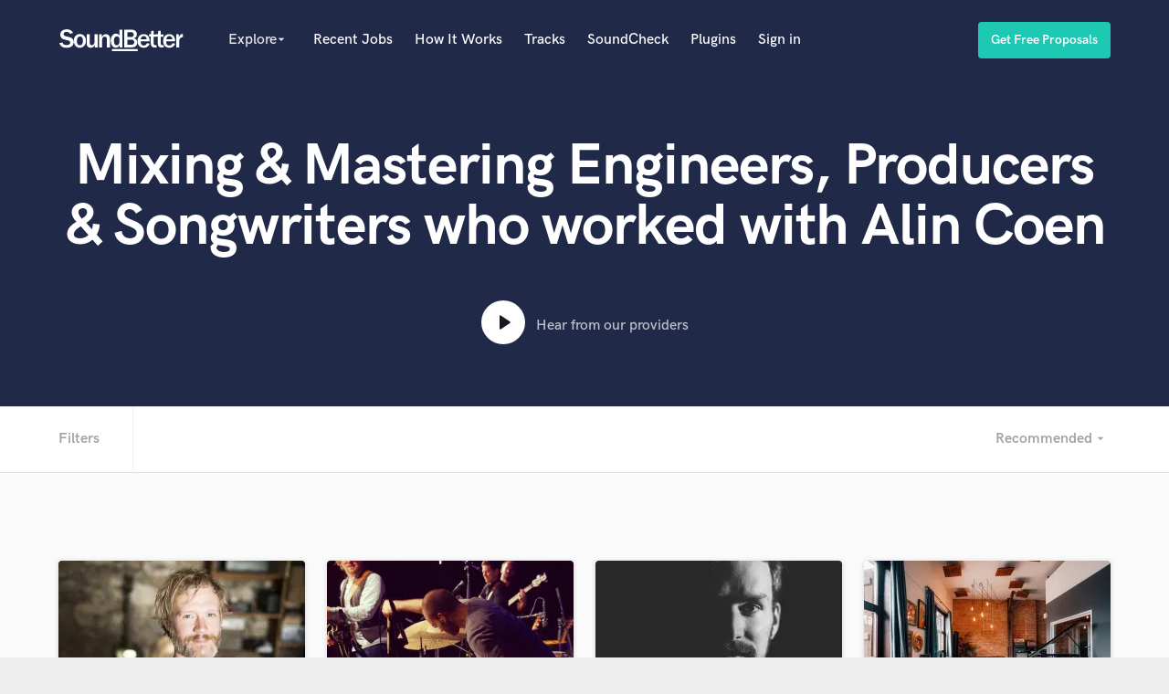

--- FILE ---
content_type: text/html; charset=utf-8
request_url: https://www.soundbetter.com/s/alin-coen
body_size: 17257
content:
<!DOCTYPE html><html><head prefix="og: http://ogp.me/ns#"><meta content="text/html; charset=UTF-8" http-equiv="Content-Type" /><meta charset="UTF-8">
<title>Mixing &amp; Mastering Engineers, Producers &amp; Songwriters who worked with Alin Coen | SoundBetter</title>
<meta name="description" content="Sound engineers who have worked with Alin Coen - Read Reviews, Listen to Samples, Search by Budget, Credits, Genre and more. Johannes Saal, David Eibl..." />
<meta name="keywords"    content=", Recording Studio, Mixing Engineer, Mastering Engineer, Music Producer, Mastering Studio" />
<meta name="apple-mobile-web-app-capable" content="yes" />
<meta name="viewport" content="width=device-width, initial-scale=1.0, maximum-scale=1.0, user-scalable=no" />


<link href="https://d2p6ecj15pyavq.cloudfront.net"     rel="preconnect">
<link href="https://res.cloudinary.com" rel="preconnect">



<style type="text/css">
  
  @font-face{
    font-family: 'HK Grotesk';
    src: url('/assets/HKGrotesk-Regular.woff2');
    font-weight: normal;
    font-style: normal;
    font-display: swap;
  }

  @font-face{
    font-family: 'HK Grotesk';
    src: url('/assets/HKGrotesk-Bold.woff2');
    font-weight: 700;
    font-style: normal;
    font-display: swap;
  }

  @font-face{
    font-family: 'HK Grotesk';
    src: url('/assets/HKGrotesk-SemiBold.woff2');
    font-weight: 600;
    font-style: normal;
    font-display: swap;
  }

  @font-face{
    font-family: 'HK Grotesk';
    src: url('/assets/HKGrotesk-Medium.woff2');
    font-weight: 500;
    font-style: normal;
    font-display: swap;
  }

</style>

<link href="https://d2p6ecj15pyavq.cloudfront.net/assets/new_application-e8dc53be951625a2dc83d6242aed4803.css" media="all" rel="stylesheet" type="text/css" />


<!-- Google Tag Manager -->
<script>(function(w,d,s,l,i){w[l]=w[l]||[];w[l].push({'gtm.start':
new Date().getTime(),event:'gtm.js'});var f=d.getElementsByTagName(s)[0],
j=d.createElement(s),dl=l!='dataLayer'?'&l='+l:'';j.async=true;j.src=
'https://www.googletagmanager.com/gtm.js?id='+i+dl;f.parentNode.insertBefore(j,f);
})(window,document,'script','dataLayer','GTM-MRXP797');</script>
<!-- End Google Tag Manager -->
<script async="async" src="https://d2p6ecj15pyavq.cloudfront.net/assets/new_application-c7c88eb8db5841e0d445aa8b0048d694.js" type="text/javascript"></script>

<link rel="preload" as="font" href="/assets/HKGrotesk-Bold.woff2" crossorigin>
<link rel="preload" as="font" href="/assets/HKGrotesk-Regular.woff2" crossorigin>
<link rel="preload" as="font" href="/assets/material-icons.woff2" crossorigin>

<script type="text/javascript">
  // Asynchronously load non-critical css
  function loadCSS(e, t, n) { "use strict"; var i = window.document.createElement("link"); var o = t || window.document.getElementsByTagName("script")[0]; i.rel = "stylesheet"; i.href = e; i.media = "only x"; o.parentNode.insertBefore(i, o); setTimeout(function () { i.media = n || "all" }) }

  // load css file async
  loadCSS("//maxcdn.bootstrapcdn.com/font-awesome/4.7.0/css/font-awesome.min.css");
</script>

<meta content="authenticity_token" name="csrf-param" />
<meta content="gp3lG8ntC/Fb65tWezkHU40cK6PK9btGSH2CBnDtAo8=" name="csrf-token" />

<link rel='canonical' href='https://www.soundbetter.com/s/alin-coen' />
</head><body class="searches show not-signed-in  " data-kind="" data-ns="searches" data-plan="" data-scroll-offset="65" data-user-id=""><!-- Google Tag Manager (noscript) -->
<noscript><iframe src="https://www.googletagmanager.com/ns.html?id=GTM-MRXP797" height="0" width="0" style="display:none;visibility:hidden"></iframe></noscript>
<!-- End Google Tag Manager (noscript) --><div class="main-container" style=""><nav id="navigation"><div class="container"><div class="col-group"><div class="col-9"><a href="/"><img alt="SoundBetter" class="logo" src="https://d2p6ecj15pyavq.cloudfront.net/assets/new_application/logo-d33dcbc8ad0a2cc93cb8b8512ad9a9aa.svg" title="SoundBetter" /></a><div class="visible-xs menu-toggle" data-trigger="#mobile-menu,#navigation"><i class="material-icons menu-toggle__open vmiddle">menu</i><i class="material-icons menu-toggle__close vmiddle">close</i></div><ul class="list-inline menu-horizontal hidden-xs"><li><div class="dropdown"><span class="dropdown__trigger stronger no-opacity" id="explore-menu"><span class="explore-entry-point" id="explore-new-navbar">Explore</span><i class="material-icons explore-experiment">arrow_drop_down</i></span><div class="dropdown__body"><div class="dropdown__column new-navbar-dropdown"><h6>Popular</h6><div class="category-dropdown-list-container"><ul class="category-dropdown-list"><li><a href="/s/producers"><span>Producers</span></a></li><li><a href="/s/singer-female"><span>Female Singers</span></a></li><li><a href="/s/singer-male"><span>Male Singers</span></a></li><li><a href="/s/mixing-engineers"><span>Mixing Engineers</span></a></li><li><a href="/s/songwriter-lyrics"><span>Songwriters</span></a></li><li><a href="/s/beat-makers"><span>Beat Makers</span></a></li><li><a href="/s/mastering-engineers"><span>Mastering Engineers</span></a></li><li><a href="/s/live-drum-tracks"><span>Session Musicians</span></a></li><li><a href="/s/songwriter-music"><span>Songwriter music</span></a></li><li><a href="/s/ghost-producers"><span>Ghost Producers</span></a></li><li><a href="/s/top-line-writer-vocal-melody"><span>Topliners</span></a></li><li><a href="/s/spotify-canvas-designers"><span>Spotify Canvas Designers</span></a></li></ul></div></div><div class="dropdown__column category-dropdown-column"><h6>Alphabetical</h6><div class="category-dropdown-list-container"><span class="category-dropdown-title">A</span><div data-checked="" id="search_specialties" style="display: none;"></div><div data-checked="" id="search_genres" style="display: none;"></div><div data-checked="" id="search_languages" style="display: none;"></div><ul class="category-dropdown-list"><li><input class="hidden" id="search_specialty_ids_57" name="search[specialty_ids][]" type="checkbox" value="57" /><a href="/s/accordion">Accordion</a></li><li><input class="hidden" id="search_specialty_ids_28" name="search[specialty_ids][]" type="checkbox" value="28" /><a href="/s/acoustic-guitar">Acoustic Guitar</a></li></ul><span class="category-dropdown-title">B</span><div data-checked="" id="search_specialties" style="display: none;"></div><div data-checked="" id="search_genres" style="display: none;"></div><div data-checked="" id="search_languages" style="display: none;"></div><ul class="category-dropdown-list"><li><input class="hidden" id="search_specialty_ids_58" name="search[specialty_ids][]" type="checkbox" value="58" /><a href="/s/bagpipe">Bagpipe</a></li><li><input class="hidden" id="search_specialty_ids_71" name="search[specialty_ids][]" type="checkbox" value="71" /><a href="/s/banjo">Banjo</a></li><li><input class="hidden" id="search_specialty_ids_31" name="search[specialty_ids][]" type="checkbox" value="31" /><a href="/s/bass-electric">Bass Electric</a></li><li><input class="hidden" id="search_specialty_ids_33" name="search[specialty_ids][]" type="checkbox" value="33" /><a href="/s/bass-fretless">Bass Fretless</a></li><li><input class="hidden" id="search_specialty_ids_48" name="search[specialty_ids][]" type="checkbox" value="48" /><a href="/s/bassoon">Bassoon</a></li><li><input class="hidden" id="search_specialty_ids_32" name="search[specialty_ids][]" type="checkbox" value="32" /><a href="/s/bass-upright">Bass Upright</a></li><li><input class="hidden" id="search_specialty_ids_8" name="search[specialty_ids][]" type="checkbox" value="8" /><a href="/s/beat-makers">Beat Makers</a></li><li><input class="hidden" id="search_specialty_ids_18" name="search[specialty_ids][]" type="checkbox" value="18" /><a href="/s/boom-operator">Boom Operator</a></li></ul><span class="category-dropdown-title">C</span><div data-checked="" id="search_specialties" style="display: none;"></div><div data-checked="" id="search_genres" style="display: none;"></div><div data-checked="" id="search_languages" style="display: none;"></div><ul class="category-dropdown-list"><li><input class="hidden" id="search_specialty_ids_44" name="search[specialty_ids][]" type="checkbox" value="44" /><a href="/s/cello">Cello</a></li><li><input class="hidden" id="search_specialty_ids_50" name="search[specialty_ids][]" type="checkbox" value="50" /><a href="/s/clarinet">Clarinet</a></li><li><input class="hidden" id="search_specialty_ids_29" name="search[specialty_ids][]" type="checkbox" value="29" /><a href="/s/classical-guitar">Classical Guitar</a></li><li><input class="hidden" id="search_specialty_ids_59" name="search[specialty_ids][]" type="checkbox" value="59" /><a href="/s/composer-orchestral">Composer Orchestral</a></li></ul><span class="category-dropdown-title">D</span><div data-checked="" id="search_specialties" style="display: none;"></div><div data-checked="" id="search_genres" style="display: none;"></div><div data-checked="" id="search_languages" style="display: none;"></div><ul class="category-dropdown-list"><li><input class="hidden" id="search_specialty_ids_14" name="search[specialty_ids][]" type="checkbox" value="14" /><a href="/s/dialogue-editing">Dialogue Editing</a></li><li><input class="hidden" id="search_specialty_ids_65" name="search[specialty_ids][]" type="checkbox" value="65" /><a href="/s/dobro">Dobro</a></li><li><input class="hidden" id="search_specialty_ids_1075" name="search[specialty_ids][]" type="checkbox" value="1075" /><a href="/s/dolby-atmos-immersive-audio">Dolby Atmos &amp; Immersive Audio</a></li></ul><span class="category-dropdown-title">E</span><div data-checked="" id="search_specialties" style="display: none;"></div><div data-checked="" id="search_genres" style="display: none;"></div><div data-checked="" id="search_languages" style="display: none;"></div><ul class="category-dropdown-list"><li><input class="hidden" id="search_specialty_ids_4" name="search[specialty_ids][]" type="checkbox" value="4" /><a href="/s/editing">Editing</a></li><li><input class="hidden" id="search_specialty_ids_27" name="search[specialty_ids][]" type="checkbox" value="27" /><a href="/s/electric-guitar">Electric Guitar</a></li></ul><span class="category-dropdown-title">F</span><div data-checked="" id="search_specialties" style="display: none;"></div><div data-checked="" id="search_genres" style="display: none;"></div><div data-checked="" id="search_languages" style="display: none;"></div><ul class="category-dropdown-list"><li><input class="hidden" id="search_specialty_ids_1077" name="search[specialty_ids][]" type="checkbox" value="1077" /><a href="/s/fiddle">Fiddle</a></li><li><input class="hidden" id="search_specialty_ids_68" name="search[specialty_ids][]" type="checkbox" value="68" /><a href="/s/film-composers">Film Composers</a></li><li><input class="hidden" id="search_specialty_ids_45" name="search[specialty_ids][]" type="checkbox" value="45" /><a href="/s/flutes">Flutes</a></li><li><input class="hidden" id="search_specialty_ids_49" name="search[specialty_ids][]" type="checkbox" value="49" /><a href="/s/french-horn">French Horn</a></li><li><input class="hidden" id="search_specialty_ids_62" name="search[specialty_ids][]" type="checkbox" value="62" /><a href="/s/full-instrumental-productions">Full Instrumental Productions</a></li></ul><span class="category-dropdown-title">G</span><div data-checked="" id="search_specialties" style="display: none;"></div><div data-checked="" id="search_genres" style="display: none;"></div><div data-checked="" id="search_languages" style="display: none;"></div><ul class="category-dropdown-list"><li><input class="hidden" id="search_specialty_ids_19" name="search[specialty_ids][]" type="checkbox" value="19" /><a href="/s/game-audio">Game Audio</a></li><li><input class="hidden" id="search_specialty_ids_70" name="search[specialty_ids][]" type="checkbox" value="70" /><a href="/s/ghost-producers">Ghost Producers</a></li></ul><span class="category-dropdown-title">H</span><div data-checked="" id="search_specialties" style="display: none;"></div><div data-checked="" id="search_genres" style="display: none;"></div><div data-checked="" id="search_languages" style="display: none;"></div><ul class="category-dropdown-list"><li><input class="hidden" id="search_specialty_ids_64" name="search[specialty_ids][]" type="checkbox" value="64" /><a href="/s/harmonica">Harmonica</a></li><li><input class="hidden" id="search_specialty_ids_54" name="search[specialty_ids][]" type="checkbox" value="54" /><a href="/s/harp">Harp</a></li><li><input class="hidden" id="search_specialty_ids_53" name="search[specialty_ids][]" type="checkbox" value="53" /><a href="/s/horns">Horns</a></li></ul><span class="category-dropdown-title">K</span><div data-checked="" id="search_specialties" style="display: none;"></div><div data-checked="" id="search_genres" style="display: none;"></div><div data-checked="" id="search_languages" style="display: none;"></div><ul class="category-dropdown-list"><li><input class="hidden" id="search_specialty_ids_25" name="search[specialty_ids][]" type="checkbox" value="25" /><a href="/s/keyboards-synths">Keyboards   Synths</a></li></ul><span class="category-dropdown-title">L</span><div data-checked="" id="search_specialties" style="display: none;"></div><div data-checked="" id="search_genres" style="display: none;"></div><div data-checked="" id="search_languages" style="display: none;"></div><ul class="category-dropdown-list"><li><input class="hidden" id="search_specialty_ids_22" name="search[specialty_ids][]" type="checkbox" value="22" /><a href="/s/live-drum-tracks">Live Drum Tracks</a></li><li><input class="hidden" id="search_specialty_ids_13" name="search[specialty_ids][]" type="checkbox" value="13" /><a href="/s/live-sound">Live Sound</a></li></ul><span class="category-dropdown-title">M</span><div data-checked="" id="search_specialties" style="display: none;"></div><div data-checked="" id="search_genres" style="display: none;"></div><div data-checked="" id="search_languages" style="display: none;"></div><ul class="category-dropdown-list"><li><input class="hidden" id="search_specialty_ids_72" name="search[specialty_ids][]" type="checkbox" value="72" /><a href="/s/mandolin">Mandolin</a></li><li><input class="hidden" id="search_specialty_ids_2" name="search[specialty_ids][]" type="checkbox" value="2" /><a href="/s/mastering-engineers">Mastering Engineers</a></li><li><input class="hidden" id="search_specialty_ids_1" name="search[specialty_ids][]" type="checkbox" value="1" /><a href="/s/mixing-engineers">Mixing Engineers</a></li></ul><span class="category-dropdown-title">O</span><div data-checked="" id="search_specialties" style="display: none;"></div><div data-checked="" id="search_genres" style="display: none;"></div><div data-checked="" id="search_languages" style="display: none;"></div><ul class="category-dropdown-list"><li><input class="hidden" id="search_specialty_ids_46" name="search[specialty_ids][]" type="checkbox" value="46" /><a href="/s/oboe">Oboe</a></li></ul><span class="category-dropdown-title">P</span><div data-checked="" id="search_specialties" style="display: none;"></div><div data-checked="" id="search_genres" style="display: none;"></div><div data-checked="" id="search_languages" style="display: none;"></div><ul class="category-dropdown-list"><li><input class="hidden" id="search_specialty_ids_66" name="search[specialty_ids][]" type="checkbox" value="66" /><a href="/s/pedal-steel">Pedal Steel</a></li><li><input class="hidden" id="search_specialty_ids_24" name="search[specialty_ids][]" type="checkbox" value="24" /><a href="/s/percussion">Percussion</a></li><li><input class="hidden" id="search_specialty_ids_26" name="search[specialty_ids][]" type="checkbox" value="26" /><a href="/s/piano">Piano</a></li><li><input class="hidden" id="search_specialty_ids_73" name="search[specialty_ids][]" type="checkbox" value="73" /><a href="/s/podcast-editing-mastering">Podcast Editing &amp; Mastering</a></li><li><input class="hidden" id="search_specialty_ids_40" name="search[specialty_ids][]" type="checkbox" value="40" /><a href="/s/pop-rock-arranger">Pop Rock Arranger</a></li><li><input class="hidden" id="search_specialty_ids_11" name="search[specialty_ids][]" type="checkbox" value="11" /><a href="/s/post-editing">Post Editing</a></li><li><input class="hidden" id="search_specialty_ids_12" name="search[specialty_ids][]" type="checkbox" value="12" /><a href="/s/post-mixing">Post Mixing</a></li><li><input class="hidden" id="search_specialty_ids_9" name="search[specialty_ids][]" type="checkbox" value="9" /><a href="/s/producers">Producers</a></li><li><input class="hidden" id="search_specialty_ids_17" name="search[specialty_ids][]" type="checkbox" value="17" /><a href="/s/production-sound-mixer">Production Sound Mixer</a></li><li><input class="hidden" id="search_specialty_ids_23" name="search[specialty_ids][]" type="checkbox" value="23" /><a href="/s/programmed-drums">Programmed Drums</a></li></ul><span class="category-dropdown-title">R</span><div data-checked="" id="search_specialties" style="display: none;"></div><div data-checked="" id="search_genres" style="display: none;"></div><div data-checked="" id="search_languages" style="display: none;"></div><ul class="category-dropdown-list"><li><input class="hidden" id="search_specialty_ids_1076" name="search[specialty_ids][]" type="checkbox" value="1076" /><a href="/s/rapper">Rapper</a></li><li><input class="hidden" id="search_specialty_ids_3" name="search[specialty_ids][]" type="checkbox" value="3" /><a href="/s/recording-studios">Recording Studios</a></li><li><input class="hidden" id="search_specialty_ids_21" name="search[specialty_ids][]" type="checkbox" value="21" /><a href="/s/rehearsal-rooms">Rehearsal Rooms</a></li><li><input class="hidden" id="search_specialty_ids_16" name="search[specialty_ids][]" type="checkbox" value="16" /><a href="/s/remixing">Remixing</a></li><li><input class="hidden" id="search_specialty_ids_20" name="search[specialty_ids][]" type="checkbox" value="20" /><a href="/s/restoration">Restoration</a></li></ul><span class="category-dropdown-title">S</span><div data-checked="" id="search_specialties" style="display: none;"></div><div data-checked="" id="search_genres" style="display: none;"></div><div data-checked="" id="search_languages" style="display: none;"></div><ul class="category-dropdown-list"><li><input class="hidden" id="search_specialty_ids_55" name="search[specialty_ids][]" type="checkbox" value="55" /><a href="/s/saxophone">Saxophone</a></li><li><input class="hidden" id="search_specialty_ids_15" name="search[specialty_ids][]" type="checkbox" value="15" /><a href="/s/session-conversion">Session Conversion</a></li><li><input class="hidden" id="search_specialty_ids_61" name="search[specialty_ids][]" type="checkbox" value="61" /><a href="/s/session-dj">Session Dj</a></li><li><input class="hidden" id="search_specialty_ids_35" name="search[specialty_ids][]" type="checkbox" value="35" /><a href="/s/singer-female">Singer   Female</a></li><li><input class="hidden" id="search_specialty_ids_34" name="search[specialty_ids][]" type="checkbox" value="34" /><a href="/s/singer-male">Singer   Male</a></li><li><input class="hidden" id="search_specialty_ids_36" name="search[specialty_ids][]" type="checkbox" value="36" /><a href="/s/songwriter-lyrics">Songwriter   Lyrics</a></li><li><input class="hidden" id="search_specialty_ids_37" name="search[specialty_ids][]" type="checkbox" value="37" /><a href="/s/songwriter-music">Songwriter   Music</a></li><li><input class="hidden" id="search_specialty_ids_10" name="search[specialty_ids][]" type="checkbox" value="10" /><a href="/s/sound-design">Sound Design</a></li><li><input class="hidden" id="search_specialty_ids_60" name="search[specialty_ids][]" type="checkbox" value="60" /><a href="/s/string-arranger">String Arranger</a></li><li><input class="hidden" id="search_specialty_ids_41" name="search[specialty_ids][]" type="checkbox" value="41" /><a href="/s/string-section">String Section</a></li><li><input class="hidden" id="search_specialty_ids_67" name="search[specialty_ids][]" type="checkbox" value="67" /><a href="/s/surround-5-1-mixing">Surround 5.1 Mixing</a></li></ul><span class="category-dropdown-title">T</span><div data-checked="" id="search_specialties" style="display: none;"></div><div data-checked="" id="search_genres" style="display: none;"></div><div data-checked="" id="search_languages" style="display: none;"></div><ul class="category-dropdown-list"><li><input class="hidden" id="search_specialty_ids_7" name="search[specialty_ids][]" type="checkbox" value="7" /><a href="/s/time-alignment-quantizing">Time Alignment   Quantizing</a></li><li><input class="hidden" id="search_specialty_ids_56" name="search[specialty_ids][]" type="checkbox" value="56" /><a href="/s/timpani">Timpani</a></li><li><input class="hidden" id="search_specialty_ids_38" name="search[specialty_ids][]" type="checkbox" value="38" /><a href="/s/top-line-writer-vocal-melody">Top Line Writer (Vocal Melody)</a></li><li><input class="hidden" id="search_specialty_ids_39" name="search[specialty_ids][]" type="checkbox" value="39" /><a href="/s/track-minus-top-line">Track Minus Top Line</a></li><li><input class="hidden" id="search_specialty_ids_51" name="search[specialty_ids][]" type="checkbox" value="51" /><a href="/s/trombone">Trombone</a></li><li><input class="hidden" id="search_specialty_ids_47" name="search[specialty_ids][]" type="checkbox" value="47" /><a href="/s/trumpet">Trumpet</a></li><li><input class="hidden" id="search_specialty_ids_52" name="search[specialty_ids][]" type="checkbox" value="52" /><a href="/s/tuba">Tuba</a></li></ul><span class="category-dropdown-title">U</span><div data-checked="" id="search_specialties" style="display: none;"></div><div data-checked="" id="search_genres" style="display: none;"></div><div data-checked="" id="search_languages" style="display: none;"></div><ul class="category-dropdown-list"><li><input class="hidden" id="search_specialty_ids_30" name="search[specialty_ids][]" type="checkbox" value="30" /><a href="/s/ukelele">Ukulele</a></li></ul><span class="category-dropdown-title">V</span><div data-checked="" id="search_specialties" style="display: none;"></div><div data-checked="" id="search_genres" style="display: none;"></div><div data-checked="" id="search_languages" style="display: none;"></div><ul class="category-dropdown-list"><li><input class="hidden" id="search_specialty_ids_43" name="search[specialty_ids][]" type="checkbox" value="43" /><a href="/s/viola">Viola</a></li><li><input class="hidden" id="search_specialty_ids_42" name="search[specialty_ids][]" type="checkbox" value="42" /><a href="/s/violin">Violin</a></li><li><input class="hidden" id="search_specialty_ids_5" name="search[specialty_ids][]" type="checkbox" value="5" /><a href="/s/vocal-comping">Vocal Comping</a></li><li><input class="hidden" id="search_specialty_ids_6" name="search[specialty_ids][]" type="checkbox" value="6" /><a href="/s/vocal-tuning">Vocal Tuning</a></li></ul><span class="category-dropdown-title">Y</span><div data-checked="" id="search_specialties" style="display: none;"></div><div data-checked="" id="search_genres" style="display: none;"></div><div data-checked="" id="search_languages" style="display: none;"></div><ul class="category-dropdown-list"><li><input class="hidden" id="search_specialty_ids_63" name="search[specialty_ids][]" type="checkbox" value="63" /><a href="/s/youtube-cover-recording">You Tube Cover Recording</a></li></ul></div></div></div></div></li><li><a href="/jobs"> Recent Jobs</a></li><li><a data-modal-id="how-it-works" href="#how-it-works"> How It Works</a></li><li><a class="opacity-1 nav-item-tracks" data-arrow="true" data-delay="[0, 5000000]" data-hideonclick="persistent" data-interactive="true" data-position="right" data-theme="green" data-trigger="showNewBadge" data-zindex="3" href="/tracks?s=navbar"> Tracks</a></li><li><a class="nav-item-soundcheck" href="/products/soundcheck"> SoundCheck</a></li><li><a class="nav-item-plugins" href="https://shop.soundbetter.com/" target="_blank"> Plugins</a></li><li><a href="/users/sign_in">Sign in</a></li></ul></div><div class="user-nav text-right col-3"><ul class="list-inline menu-horizontal hidden-xs"><a class="btn btn--primary" data-modal-id="browse-professionals" href="#"><span class="btn__text">Get Free Proposals</span></a></ul></div><div class="col-12" id="mobile-menu"><ul><li><a href="/s"> Explore</a></li><li><a href="/jobs"> Recent Jobs</a></li><li><a href="/tracks"> Tracks</a></li><li><a href="/products/soundcheck"> SoundCheck</a></li><li><a href="https://shop.soundbetter.com" target="_blank">Plugins</a></li><li><a href="/users/sign_in"> Sign In</a></li><li><a href="/users/sign_up/choose"> Sign Up</a></li></ul></div></div></div></nav><div class="wrap wrapper container" style="z-index: 22">
  <div class="flash_messages_container">
    <div id="notification-container"></div>
    <ul id="notifications" style="display: none;">
    </ul>
  </div>
</div>
<section class="bg--primary text-center section--small"><div class="container"><div class="col-group"><div class="col-12"><h1>Mixing &amp; Mastering Engineers, Producers &amp; Songwriters who worked with Alin Coen</h1><div class="video-play hidden-xs mt--1" data-video-id="soundbetter-trailer"><div class="video-play__icon"><img alt="Play Our Video" src="https://d2p6ecj15pyavq.cloudfront.net/assets/new_application/play-triangle-cef6a86dffba51e1febb0e89822e04a5.svg" /></div><span>Hear from our providers</span></div></div></div></div></section><section class="bg--white filter-bar" id="filter-bar"><div class="container" id="filters"><div class="col-group"><div class="col-12"><ul class="list-inline"><li class="search-filtering hidden-xs"><span class="text"> Filters</span></li><span class="hidden-filters" style="display: none;"><li><div class="form-naked"><form id="sounds-like"></form><input class="sounds-like-autocomplete" id="sounds_like_search" name="search[sounds_like]" placeholder="Sounds like..." type="text" value="" /><span class="autocomplete-results"></span><i class="hidden material-icons" id="sounds-like-clear-field">clear</i><i class="material-icons" id="sounds-like-submit">search</i></div></li><li class="filter-by-genres"><div class="dropdown"><span class="dropdown__trigger">Genre<i class="material-icons">arrow_drop_down</i></span><div class="dropdown__body"><div class="dropdown__column"><h6>Popular</h6><ul class="choice-dropdown"><li><input class="hidden genre_input" id="search_genre_ids_24" name="search[genre_ids][]" type="checkbox" value="24" /><label for="search_genre_ids_24">EDM</label></li><li><input class="hidden genre_input" id="search_genre_ids_12" name="search[genre_ids][]" type="checkbox" value="12" /><label for="search_genre_ids_12">Electronic</label></li><li><input class="hidden genre_input" id="search_genre_ids_10" name="search[genre_ids][]" type="checkbox" value="10" /><label for="search_genre_ids_10">Heavy Rock</label></li><li><input class="hidden genre_input" id="search_genre_ids_2" name="search[genre_ids][]" type="checkbox" value="2" /><label for="search_genre_ids_2">Hip Hop</label></li><li><input class="hidden genre_input" id="search_genre_ids_3" name="search[genre_ids][]" type="checkbox" value="3" /><label for="search_genre_ids_3">Pop</label></li><li><input class="hidden genre_input" id="search_genre_ids_9" name="search[genre_ids][]" type="checkbox" value="9" /><label for="search_genre_ids_9">Rock</label></li></ul></div><div class="dropdown__column"><h6>Alphabetical</h6><ul class="choice-dropdown"><li><input class="hidden genre_input" id="search_genre_ids_35" name="search[genre_ids][]" type="checkbox" value="35" /><label for="search_genre_ids_35">Afrobeat</label></li><li><input class="hidden genre_input" id="search_genre_ids_6" name="search[genre_ids][]" type="checkbox" value="6" /><label for="search_genre_ids_6">Americana</label></li><li><input class="hidden genre_input" id="search_genre_ids_8" name="search[genre_ids][]" type="checkbox" value="8" /><label for="search_genre_ids_8">Blues</label></li><li><input class="hidden genre_input" id="search_genre_ids_30" name="search[genre_ids][]" type="checkbox" value="30" /><label for="search_genre_ids_30">Chill</label></li><li><input class="hidden genre_input" id="search_genre_ids_18" name="search[genre_ids][]" type="checkbox" value="18" /><label for="search_genre_ids_18">Choral</label></li><li><input class="hidden genre_input" id="search_genre_ids_1037" name="search[genre_ids][]" type="checkbox" value="1037" /><label for="search_genre_ids_1037">Cinematic</label></li><li><input class="hidden genre_input" id="search_genre_ids_17" name="search[genre_ids][]" type="checkbox" value="17" /><label for="search_genre_ids_17">Classical</label></li><li><input class="hidden genre_input" id="search_genre_ids_23" name="search[genre_ids][]" type="checkbox" value="23" /><label for="search_genre_ids_23">Country</label></li><li><input class="hidden genre_input" id="search_genre_ids_1039" name="search[genre_ids][]" type="checkbox" value="1039" /><label for="search_genre_ids_1039">Drum and Bass</label></li><li><input class="hidden genre_input" id="search_genre_ids_13" name="search[genre_ids][]" type="checkbox" value="13" /><label for="search_genre_ids_13">Dubstep</label></li><li><input class="hidden genre_input" id="search_genre_ids_24" name="search[genre_ids][]" type="checkbox" value="24" /><label for="search_genre_ids_24">EDM</label></li><li><input class="hidden genre_input" id="search_genre_ids_32" name="search[genre_ids][]" type="checkbox" value="32" /><label for="search_genre_ids_32">Electric Pop</label></li><li><input class="hidden genre_input" id="search_genre_ids_12" name="search[genre_ids][]" type="checkbox" value="12" /><label for="search_genre_ids_12">Electronic</label></li><li><input class="hidden genre_input" id="search_genre_ids_31" name="search[genre_ids][]" type="checkbox" value="31" /><label for="search_genre_ids_31">Folk / Acoustic</label></li><li><input class="hidden genre_input" id="search_genre_ids_27" name="search[genre_ids][]" type="checkbox" value="27" /><label for="search_genre_ids_27">Funk</label></li><li><input class="hidden genre_input" id="search_genre_ids_19" name="search[genre_ids][]" type="checkbox" value="19" /><label for="search_genre_ids_19">Gospel</label></li><li><input class="hidden genre_input" id="search_genre_ids_11" name="search[genre_ids][]" type="checkbox" value="11" /><label for="search_genre_ids_11">Heavy Metal</label></li><li><input class="hidden genre_input" id="search_genre_ids_10" name="search[genre_ids][]" type="checkbox" value="10" /><label for="search_genre_ids_10">Heavy Rock</label></li><li><input class="hidden genre_input" id="search_genre_ids_2" name="search[genre_ids][]" type="checkbox" value="2" /><label for="search_genre_ids_2">Hip Hop</label></li><li><input class="hidden genre_input" id="search_genre_ids_14" name="search[genre_ids][]" type="checkbox" value="14" /><label for="search_genre_ids_14">House</label></li><li><input class="hidden genre_input" id="search_genre_ids_34" name="search[genre_ids][]" type="checkbox" value="34" /><label for="search_genre_ids_34">Indie Pop</label></li><li><input class="hidden genre_input" id="search_genre_ids_1" name="search[genre_ids][]" type="checkbox" value="1" /><label for="search_genre_ids_1">Jazz</label></li><li><input class="hidden genre_input" id="search_genre_ids_1038" name="search[genre_ids][]" type="checkbox" value="1038" /><label for="search_genre_ids_1038">K-Pop</label></li><li><input class="hidden genre_input" id="search_genre_ids_25" name="search[genre_ids][]" type="checkbox" value="25" /><label for="search_genre_ids_25">Latin</label></li><li><input class="hidden genre_input" id="search_genre_ids_3" name="search[genre_ids][]" type="checkbox" value="3" /><label for="search_genre_ids_3">Pop</label></li><li><input class="hidden genre_input" id="search_genre_ids_4" name="search[genre_ids][]" type="checkbox" value="4" /><label for="search_genre_ids_4">Pop-Rock</label></li><li><input class="hidden genre_input" id="search_genre_ids_26" name="search[genre_ids][]" type="checkbox" value="26" /><label for="search_genre_ids_26">R&amp;B-Soul</label></li><li><input class="hidden genre_input" id="search_genre_ids_21" name="search[genre_ids][]" type="checkbox" value="21" /><label for="search_genre_ids_21">Reggae</label></li><li><input class="hidden genre_input" id="search_genre_ids_28" name="search[genre_ids][]" type="checkbox" value="28" /><label for="search_genre_ids_28">Reggaeton</label></li><li><input class="hidden genre_input" id="search_genre_ids_9" name="search[genre_ids][]" type="checkbox" value="9" /><label for="search_genre_ids_9">Rock</label></li><li><input class="hidden genre_input" id="search_genre_ids_7" name="search[genre_ids][]" type="checkbox" value="7" /><label for="search_genre_ids_7">Singer-Songwriter</label></li><li><input class="hidden genre_input" id="search_genre_ids_5" name="search[genre_ids][]" type="checkbox" value="5" /><label for="search_genre_ids_5">Soft Pop</label></li><li><input class="hidden genre_input" id="search_genre_ids_20" name="search[genre_ids][]" type="checkbox" value="20" /><label for="search_genre_ids_20">Soundtrack</label></li><li><input class="hidden genre_input" id="search_genre_ids_15" name="search[genre_ids][]" type="checkbox" value="15" /><label for="search_genre_ids_15">Techno</label></li><li><input class="hidden genre_input" id="search_genre_ids_16" name="search[genre_ids][]" type="checkbox" value="16" /><label for="search_genre_ids_16">Trance</label></li><li><input class="hidden genre_input" id="search_genre_ids_29" name="search[genre_ids][]" type="checkbox" value="29" /><label for="search_genre_ids_29">Trap</label></li><li><input class="hidden genre_input" id="search_genre_ids_33" name="search[genre_ids][]" type="checkbox" value="33" /><label for="search_genre_ids_33">Tropical / Dancehall</label></li><li><input class="hidden genre_input" id="search_genre_ids_22" name="search[genre_ids][]" type="checkbox" value="22" /><label for="search_genre_ids_22">World</label></li></ul></div></div></div></li><li class="custom_filters"><input class="hidden online-now" data-field-type="online-now" id="online_now_field" name="search[online_now]" type="checkbox" /><label for="online_now_field">Online Now</label></li><li class="custom_filters"><input class="hidden deals" data-field-type="deals" id="deals_field" name="search[deals]" type="checkbox" /><label for="deals_field">SoundBetter Deal</label></li><li class="profile-name-filter"><div class="dropdown"><span class="dropdown__trigger">Profile name<i class="material-icons">arrow_drop_down</i></span><div class="dropdown__body"><h6>Search by profile name</h6><div class="custom_filters profile-name-search"><input autocomplete="off" class="profile-name-field" id="search_profile_name" name="search[profile_name]" type="text" value="" /><i class="hidden material-icons vmiddle" id="profile-name-clear-field">clear</i><i class="material-icons vmiddle" id="profile-name-submit">search</i></div></div></div></li></span></ul><ul class="list-inline float-right"><li class="search-sorting"><div class="dropdown"><span class="dropdown__trigger"><span class="text">Recommended</span> <i class="material-icons">arrow_drop_down</i></span><div class="dropdown__body"><div class="dropdown__column"><ul class="choice-dropdown text-choice" id="sorting-options"><li class="active"><button class="button--naked" type="submit" value="recommended"> Recommended</button></li><li><button class="button--naked" type="submit" value="reviewed"> Recently Reviewed</button></li></ul></div></div></div></li></ul></div></div></div></section><section class="listings_wrapper"><div class="container"><div class="col-group"><div class="col-dt-3 col-4 col-mb-12 listing_637564"><div class="provider-card"><div class="provider-card__image"><a href="/profiles/637564-johannes-saal" class="list-item-thumb" target="_blank"><img alt="Guitarist, Mixer, Producer - Johannes Saal" class="lazyload" data-sizes="(min-width: 1200px) 270px,
    (min-width: 768px) 214px,
    169px" data-src="https://res.cloudinary.com/soundbetter/image/upload/c_fill,f_auto,g_face:auto,h_288,q_70,w_540/v1753430300/assets/photos/637564/_DSC6613.jpg" data-srcset="https://res.cloudinary.com/soundbetter/image/upload/c_fill,f_auto,g_face:auto,h_90,q_auto:good,w_169/v1753430300/assets/photos/637564/_DSC6613.jpg 169w,
     https://res.cloudinary.com/soundbetter/image/upload/c_fill,f_auto,g_face:auto,h_144,q_auto:good,w_270/v1753430300/assets/photos/637564/_DSC6613.jpg 270w,
     https://res.cloudinary.com/soundbetter/image/upload/c_fill,f_auto,g_face:auto,h_288,q_auto:good,w_540/v1753430300/assets/photos/637564/_DSC6613.jpg 540w" height="144" loading="lazy" src="https://d2p6ecj15pyavq.cloudfront.net/assets/lazyload/lazyplaceholder-listing-medium-6717709658b9b09ee7e8419a9be486b5.png" width="270" /></a><noscript><a href="/profiles/637564-johannes-saal"><img alt="Guitarist, Mixer, Producer - Johannes Saal" src="https://res.cloudinary.com/soundbetter/image/upload/c_fill,f_auto,g_face:auto,h_288,q_70,w_540/v1753430300/assets/photos/637564/_DSC6613.jpg" /></a></noscript><div class="provider-audio"><img alt="Loading" class="provider-audio__loading" src="https://d2p6ecj15pyavq.cloudfront.net/assets/loading-f32c2ca34b29e9f82469c07c2503782e.gif" /><div class="provider-audio__play"><i class="material-icons play">play_arrow</i><i class="material-icons pause">pause</i></div><div class="provider-audio__controls"><div class="provider-audio__prev deactivate"><i class="material-icons">skip_previous</i></div><div class="provider-audio__waveform" id="waveform"><audio preload="none"><source src="" type="audio/mpeg" /></audio><div class="provider-audio__progress"></div></div><div class="provider-audio__next"><i class="material-icons">skip_next</i></div><ol class="provider-audio__playlist"><li data-audio-src="https://dkxd2qj9i8fak.cloudfront.net/uploads/track/file/511383/J.Saal_Compilation.mp3" data-waveform-img="https://dkxd2qj9i8fak.cloudfront.net/wave-fallback@2x.png"></li></ol></div><div class="provider-audio__track-info"><span class="provider-audio__track-title"></span><p class="provider-audio__track-description"></p></div></div><div class="provider-card__badges"></div></div><div class="provider-card__body"><div class="provider-card__title"><a href="/profiles/637564-johannes-saal" target="_blank"><h3 class="type-h5">Guitarist, Mixer, Producer</h3></a><a href="/profiles/637564-johannes-saal" class="profile-name" target="_blank"><span class="provider-card__name">Johannes Saal</span></a><span class="provider-card__location">, Berlin</span><a href="#" class="js-toggle-active provider-card__favorite" data-favoriteable-id="637564" data-favoriteable-name="Johannes Saal" data-favoriteable-type="Profile" data-selector="favorite"><i class="material-icons tippy" data-arrow="true" title="Add to favorites">favorite_border</i><i class="material-icons tippy" data-arrow="true" title="Remove from favorites">favorite</i></a></div><div class="provider-card__details"><div aria-describedby="tippy-tooltip-4" class="rating rating-profile-637564 tooltip" data-arrow="true" data-position="bottom" data-size="big" data-tooltipped="" title="I have worked with Johannes on several occasions and will continue to do so. He is an amazing guitar player (both acoustic and electric) who manages to be bo...&lt;br /&gt;-Rob Kirwan"><div class="rating__stars"><i class="material-icons">star</i><i class="material-icons">star</i><i class="material-icons">star</i><i class="material-icons">star</i><i class="material-icons">star</i></div><span class="rating__quantity">(4)</span></div></div><div class="provider-card__description"><p>I&#39;m a session guitar player, mixing engineer, producer and songwriter with over 20 years professional experience.
As a guitarist I toured Europe, Canada and L.A. with the band Super700, recording 3 albums with Rob Kirwan (Hozier), Gordon Raphael (The Strokes) and Patrik Majer (Wir Sind Helden). </p></div><div class="provider-card__credits"><span class="credits__title">Credits:</span><ul class="credits__list"><li><span><a href="/s/alin-coen">Alin Coen</a></span></li><li><span><a href="/s/erlendoye">ErlendOye</a></span></li><li><span><a href="/s/kakk-madda-fakka">Kakk Madda Fakka</a></span></li></ul></div><div class="provider-card__credits sounds-like-section hidden"><div class="provider-card__credits provider-card__sounds-like"><span class="credits__title">Sounds Like:</span><ul class="credits__list"><li><span>Radiohead </span></li><li><span>Big Thief </span></li><li><span>U2 </span></li></ul></div></div></div></div></div><div class="col-dt-3 col-4 col-mb-12 listing_235822"><div class="provider-card"><div class="provider-card__image"><a href="/profiles/235822-david-eibl" class="list-item-thumb" target="_blank"><img alt="Great feel &amp; outstanding sound - David Eibl" class="lazyload" data-sizes="(min-width: 1200px) 270px,
    (min-width: 768px) 214px,
    169px" data-src="https://res.cloudinary.com/soundbetter/image/upload/c_fill,f_auto,g_face:auto,h_288,q_70,w_540/v1583921008/assets/photos/235822/46356549_1444284302369950_5613906251718066176_o.jpg" data-srcset="https://res.cloudinary.com/soundbetter/image/upload/c_fill,f_auto,g_face:auto,h_90,q_auto:good,w_169/v1583921008/assets/photos/235822/46356549_1444284302369950_5613906251718066176_o.jpg 169w,
     https://res.cloudinary.com/soundbetter/image/upload/c_fill,f_auto,g_face:auto,h_144,q_auto:good,w_270/v1583921008/assets/photos/235822/46356549_1444284302369950_5613906251718066176_o.jpg 270w,
     https://res.cloudinary.com/soundbetter/image/upload/c_fill,f_auto,g_face:auto,h_288,q_auto:good,w_540/v1583921008/assets/photos/235822/46356549_1444284302369950_5613906251718066176_o.jpg 540w" height="144" loading="lazy" src="https://d2p6ecj15pyavq.cloudfront.net/assets/lazyload/lazyplaceholder-listing-medium-6717709658b9b09ee7e8419a9be486b5.png" width="270" /></a><noscript><a href="/profiles/235822-david-eibl"><img alt="Great feel &amp; outstanding sound - David Eibl" src="https://res.cloudinary.com/soundbetter/image/upload/c_fill,f_auto,g_face:auto,h_288,q_70,w_540/v1583921008/assets/photos/235822/46356549_1444284302369950_5613906251718066176_o.jpg" /></a></noscript><div class="provider-audio"><img alt="Loading" class="provider-audio__loading" src="https://d2p6ecj15pyavq.cloudfront.net/assets/loading-f32c2ca34b29e9f82469c07c2503782e.gif" /><div class="provider-audio__play"><i class="material-icons play">play_arrow</i><i class="material-icons pause">pause</i></div><div class="provider-audio__controls"><div class="provider-audio__prev deactivate"><i class="material-icons">skip_previous</i></div><div class="provider-audio__waveform" id="waveform"><audio preload="none"><source src="" type="audio/mpeg" /></audio><div class="provider-audio__progress"></div></div><div class="provider-audio__next"><i class="material-icons">skip_next</i></div><ol class="provider-audio__playlist"><li data-audio-src="https://dkxd2qj9i8fak.cloudfront.net/uploads/track/file/148598/wywh.mp3" data-waveform-img="https://dkxd2qj9i8fak.cloudfront.net/wave-fallback@2x.png"></li></ol></div><div class="provider-audio__track-info"><span class="provider-audio__track-title"></span><p class="provider-audio__track-description"></p></div></div><div class="provider-card__badges"></div></div><div class="provider-card__body"><div class="provider-card__title"><a href="/profiles/235822-david-eibl" target="_blank"><h3 class="type-h5">Live Drum Tracks, Percussion</h3></a><a href="/profiles/235822-david-eibl" class="profile-name" target="_blank"><span class="provider-card__name">David Eibl</span></a><span class="provider-card__location">, Vienna</span><a href="#" class="js-toggle-active provider-card__favorite" data-favoriteable-id="235822" data-favoriteable-name="David Eibl" data-favoriteable-type="Profile" data-selector="favorite"><i class="material-icons tippy" data-arrow="true" title="Add to favorites">favorite_border</i><i class="material-icons tippy" data-arrow="true" title="Remove from favorites">favorite</i></a></div><div class="provider-card__details"><div aria-describedby="tippy-tooltip-4" class="rating rating-profile-235822 tooltip" data-arrow="true" data-position="bottom" data-size="big" data-tooltipped="" title="David delivers a high quality live drum track. Thank you&lt;br /&gt;-Sigi Mittermayr"><div class="rating__stars"><i class="material-icons">star</i><i class="material-icons">star</i><i class="material-icons">star</i><i class="material-icons">star</i><i class="material-icons">star</i></div><span class="rating__quantity">(1)</span></div></div><div class="provider-card__description"><p>I love to hear performances - meaning that I love to hear the uniqueness of the musicians who are writing, singing, playing and producing their music. To support this unique performances is my main priority when I&#39;m recording drum tracks. Let&#39;s create music together that moves people!</p></div><div class="provider-card__credits"><span class="credits__title">Credits:</span><ul class="credits__list"><li><span><a href="/s/david-bowies-musical-lazarus">David Bowies Musical &quot;Lazarus&quot;</a></span></li><li><span><a href="/s/georg-hofler-sigi-mittermayr">Georg Höfler &amp; Sigi Mittermayr</a></span></li><li><span><a href="/s/jo-strauss">Jo Strauß</a></span></li></ul></div><div class="provider-card__credits sounds-like-section hidden"><div class="provider-card__credits provider-card__sounds-like"><span class="credits__title">Sounds Like:</span><ul class="credits__list"><li><span>Matt Chamberlain </span></li><li><span>James Gadson </span></li><li><span>Jay Bellerose </span></li></ul></div></div></div></div></div><div class="col-dt-3 col-4 col-mb-12 listing_227115"><div class="provider-card"><div class="provider-card__image"><a href="/profiles/227115-christoph-klinger" class="list-item-thumb" target="_blank"><img alt="Producer, Arranger, Composer - Christoph Klinger" class="lazyload" data-sizes="(min-width: 1200px) 270px,
    (min-width: 768px) 214px,
    169px" data-src="https://res.cloudinary.com/soundbetter/image/upload/c_fill,f_auto,g_face:auto,h_288,q_70,w_540/v1580897875/assets/photos/227115/IMG_4407-Bearbeitet_web.jpg" data-srcset="https://res.cloudinary.com/soundbetter/image/upload/c_fill,f_auto,g_face:auto,h_90,q_auto:good,w_169/v1580897875/assets/photos/227115/IMG_4407-Bearbeitet_web.jpg 169w,
     https://res.cloudinary.com/soundbetter/image/upload/c_fill,f_auto,g_face:auto,h_144,q_auto:good,w_270/v1580897875/assets/photos/227115/IMG_4407-Bearbeitet_web.jpg 270w,
     https://res.cloudinary.com/soundbetter/image/upload/c_fill,f_auto,g_face:auto,h_288,q_auto:good,w_540/v1580897875/assets/photos/227115/IMG_4407-Bearbeitet_web.jpg 540w" height="144" loading="lazy" src="https://d2p6ecj15pyavq.cloudfront.net/assets/lazyload/lazyplaceholder-listing-medium-6717709658b9b09ee7e8419a9be486b5.png" width="270" /></a><noscript><a href="/profiles/227115-christoph-klinger"><img alt="Producer, Arranger, Composer - Christoph Klinger" src="https://res.cloudinary.com/soundbetter/image/upload/c_fill,f_auto,g_face:auto,h_288,q_70,w_540/v1580897875/assets/photos/227115/IMG_4407-Bearbeitet_web.jpg" /></a></noscript><div class="provider-audio"><img alt="Loading" class="provider-audio__loading" src="https://d2p6ecj15pyavq.cloudfront.net/assets/loading-f32c2ca34b29e9f82469c07c2503782e.gif" /><div class="provider-audio__play"><i class="material-icons play">play_arrow</i><i class="material-icons pause">pause</i></div><div class="provider-audio__controls"><div class="provider-audio__prev deactivate"><i class="material-icons">skip_previous</i></div><div class="provider-audio__waveform" id="waveform"><audio preload="none"><source src="" type="audio/mpeg" /></audio><div class="provider-audio__progress"></div></div><div class="provider-audio__next"><i class="material-icons">skip_next</i></div><ol class="provider-audio__playlist"><li data-audio-src="https://dkxd2qj9i8fak.cloudfront.net/uploads/track/file/151232/12_No_End.mp3" data-waveform-img="https://dkxd2qj9i8fak.cloudfront.net/wave-fallback@2x.png"></li></ol></div><div class="provider-audio__track-info"><span class="provider-audio__track-title"></span><p class="provider-audio__track-description"></p></div></div><div class="provider-card__badges"></div></div><div class="provider-card__body"><div class="provider-card__title"><a href="/profiles/227115-christoph-klinger" target="_blank"><h3 class="type-h5">Producer, Arranger, Composer</h3></a><a href="/profiles/227115-christoph-klinger" class="profile-name" target="_blank"><span class="provider-card__name">Christoph Klinger</span></a><span class="provider-card__location">, Hamburg</span><a href="#" class="js-toggle-active provider-card__favorite" data-favoriteable-id="227115" data-favoriteable-name="Christoph Klinger" data-favoriteable-type="Profile" data-selector="favorite"><i class="material-icons tippy" data-arrow="true" title="Add to favorites">favorite_border</i><i class="material-icons tippy" data-arrow="true" title="Remove from favorites">favorite</i></a></div><div class="provider-card__details"><div aria-describedby="tippy-tooltip-4" class="rating rating-profile-227115 tooltip" data-arrow="true" data-position="bottom" data-size="big" data-tooltipped="" title="Working with Christoph means always a great time for me: full of laughing, philosophing and of course having fun by making music together. He always gives yo...&lt;br /&gt;-Linda Rum"><div class="rating__stars"><i class="material-icons">star</i><i class="material-icons">star</i><i class="material-icons">star</i><i class="material-icons">star</i><i class="material-icons">star</i></div><span class="rating__quantity">(1)</span></div></div><div class="provider-card__description"><p>PRODUCER - I can help you turn your song sketch into a full blown production. Or polish your sound in the studio. Whatever you need.

ARRANGER - I can write string-, choir-, or brass arrangements for your song. 

COMPOSER - I can make a soundtrack for your film or video game. Anything from composition, arrangement, recording to complete production.</p></div><div class="provider-card__credits"><span class="credits__title">Credits:</span><ul class="credits__list"><li><span><a href="/s/fynn-kliemann">Fynn Kliemann</a></span></li><li><span><a href="/s/alin-coen">Alin Coen</a></span></li><li><span><a href="/s/bunger">Bünger</a></span></li></ul></div><div class="provider-card__credits sounds-like-section hidden"><div class="provider-card__credits provider-card__sounds-like"><span class="credits__title">Sounds Like:</span><ul class="credits__list"><li><span>Florence + The Machine </span></li><li><span>Bon Iver </span></li><li><span>Nils Frahm </span></li></ul></div></div></div></div></div><div class="col-dt-3 col-4 col-mb-12 listing_573309"><div class="provider-card"><div class="provider-card__image"><a href="/profiles/573309-g7-studio" class="list-item-thumb" target="_blank"><img alt="Recording Studio - G7 Studio" class="lazyload" data-sizes="(min-width: 1200px) 270px,
    (min-width: 768px) 214px,
    169px" data-src="https://res.cloudinary.com/soundbetter/image/upload/c_fill,f_auto,g_face:auto,h_288,q_70,w_540/v1691678408/assets/photos/573309/DSC02024-min.jpg" data-srcset="https://res.cloudinary.com/soundbetter/image/upload/c_fill,f_auto,g_face:auto,h_90,q_auto:good,w_169/v1691678408/assets/photos/573309/DSC02024-min.jpg 169w,
     https://res.cloudinary.com/soundbetter/image/upload/c_fill,f_auto,g_face:auto,h_144,q_auto:good,w_270/v1691678408/assets/photos/573309/DSC02024-min.jpg 270w,
     https://res.cloudinary.com/soundbetter/image/upload/c_fill,f_auto,g_face:auto,h_288,q_auto:good,w_540/v1691678408/assets/photos/573309/DSC02024-min.jpg 540w" height="144" loading="lazy" src="https://d2p6ecj15pyavq.cloudfront.net/assets/lazyload/lazyplaceholder-listing-medium-6717709658b9b09ee7e8419a9be486b5.png" width="270" /></a><noscript><a href="/profiles/573309-g7-studio"><img alt="Recording Studio - G7 Studio" src="https://res.cloudinary.com/soundbetter/image/upload/c_fill,f_auto,g_face:auto,h_288,q_70,w_540/v1691678408/assets/photos/573309/DSC02024-min.jpg" /></a></noscript><div class="provider-card__badges"></div></div><div class="provider-card__body"><div class="provider-card__title"><a href="/profiles/573309-g7-studio" target="_blank"><h3 class="type-h5">Recording Studio</h3></a><a href="/profiles/573309-g7-studio" class="profile-name" target="_blank"><span class="provider-card__name">G7 Studio</span></a><span class="provider-card__location">, Berlin</span><a href="#" class="js-toggle-active provider-card__favorite" data-favoriteable-id="573309" data-favoriteable-name="G7 Studio" data-favoriteable-type="Profile" data-selector="favorite"><i class="material-icons tippy" data-arrow="true" title="Add to favorites">favorite_border</i><i class="material-icons tippy" data-arrow="true" title="Remove from favorites">favorite</i></a></div><div class="provider-card__details"></div><div class="provider-card__description"><p>Great recordings aren&#39;t made, they&#39;re captured! We are a professional recording studio with a focus on rock, indie, singer-songwriter, and live sessions. We are distinguished by our excellent sound, wonderful team, and a studio atmosphere that is unique throughout Berlin.</p></div><div class="provider-card__credits"><span class="credits__title">Credits:</span><ul class="credits__list"><li><span><a href="/s/in-extremo">In Extremo</a></span></li><li><span><a href="/s/jesper-munk">Jesper Munk</a></span></li><li><span><a href="/s/knorkator">Knorkator</a></span></li></ul></div></div></div></div></div><div class="load_more-wrapper text-center"><a class="btn fullwidth btn--grey" href="#" id="load-more" style="display: none"><div class="btn__text">Load more </div><div id="load-more-spinner"></div></a><div class="pagination" id="no_script_pagination"><ul class='pagination_inner'><li class="page">1</li></ul></div></div><div class="clearfix"></div><div class="col-group"><div class="col-12"><p class="type-h4">More providers:</p><br /></div><div class="col-dt-3 col-4 col-mb-12 listing_37626"><div class="provider-card"><div class="provider-card__image"><a href="/profiles/37626-hood2handle" class="list-item-thumb" target="_blank"><img alt="Unqiue Instrumentals - Hood2Handle" class="lazyload" data-sizes="(min-width: 1200px) 270px,
    (min-width: 768px) 214px,
    169px" data-src="https://res.cloudinary.com/soundbetter/image/upload/c_fill,f_auto,g_face:auto,h_288,q_70,w_540/v1504792933/assets/photos/37626/H2H_Entertainment_Avatar.jpg" data-srcset="https://res.cloudinary.com/soundbetter/image/upload/c_fill,f_auto,g_face:auto,h_90,q_auto:good,w_169/v1504792933/assets/photos/37626/H2H_Entertainment_Avatar.jpg 169w,
     https://res.cloudinary.com/soundbetter/image/upload/c_fill,f_auto,g_face:auto,h_144,q_auto:good,w_270/v1504792933/assets/photos/37626/H2H_Entertainment_Avatar.jpg 270w,
     https://res.cloudinary.com/soundbetter/image/upload/c_fill,f_auto,g_face:auto,h_288,q_auto:good,w_540/v1504792933/assets/photos/37626/H2H_Entertainment_Avatar.jpg 540w" height="144" loading="lazy" src="https://d2p6ecj15pyavq.cloudfront.net/assets/lazyload/lazyplaceholder-listing-medium-6717709658b9b09ee7e8419a9be486b5.png" width="270" /></a><noscript><a href="/profiles/37626-hood2handle"><img alt="Unqiue Instrumentals - Hood2Handle" src="https://res.cloudinary.com/soundbetter/image/upload/c_fill,f_auto,g_face:auto,h_288,q_70,w_540/v1504792933/assets/photos/37626/H2H_Entertainment_Avatar.jpg" /></a></noscript><div class="provider-card__badges"></div></div><div class="provider-card__body"><div class="provider-card__title"><a href="/profiles/37626-hood2handle" target="_blank"><h3 class="type-h5">Unqiue Instrumentals</h3></a><a href="/profiles/37626-hood2handle" class="profile-name" target="_blank"><span class="provider-card__name">Hood2Handle</span></a><span class="provider-card__location">, Monheim am Rhein</span><a href="#" class="js-toggle-active provider-card__favorite" data-favoriteable-id="37626" data-favoriteable-name="Hood2Handle" data-favoriteable-type="Profile" data-selector="favorite"><i class="material-icons tippy" data-arrow="true" title="Add to favorites">favorite_border</i><i class="material-icons tippy" data-arrow="true" title="Remove from favorites">favorite</i></a></div><div class="provider-card__details"></div><div class="provider-card__description"><p>Hi! 
I&#39;m Kai from Germany. I produce instrumental music since 2009.
Mostly hip hop instrumentals but also trap instrumentals and if you
want just film music with unique styles and creative melodies. I love
to create good and touching music. But i also love cooking, reading
books and hanging out with friends (sometimes ha..) </p></div><div class="provider-card__credits"></div></div></div></div><div class="col-dt-3 col-4 col-mb-12 listing_49758"><div class="provider-card"><div class="provider-card__image"><a href="/profiles/49758-dexy-mastering" class="list-item-thumb" target="_blank"><img alt="Mixing and Mastering Engineer🇸🇪 - DEXY MASTERING" class="lazyload" data-sizes="(min-width: 1200px) 270px,
    (min-width: 768px) 214px,
    169px" data-src="https://res.cloudinary.com/soundbetter/image/upload/c_fill,f_auto,g_face:auto,h_288,q_70,w_540/v1606049843/assets/photos/49758/F2543519-AEFD-468D-A7D8-3C0FFB7BB73A.jpg" data-srcset="https://res.cloudinary.com/soundbetter/image/upload/c_fill,f_auto,g_face:auto,h_90,q_auto:good,w_169/v1606049843/assets/photos/49758/F2543519-AEFD-468D-A7D8-3C0FFB7BB73A.jpg 169w,
     https://res.cloudinary.com/soundbetter/image/upload/c_fill,f_auto,g_face:auto,h_144,q_auto:good,w_270/v1606049843/assets/photos/49758/F2543519-AEFD-468D-A7D8-3C0FFB7BB73A.jpg 270w,
     https://res.cloudinary.com/soundbetter/image/upload/c_fill,f_auto,g_face:auto,h_288,q_auto:good,w_540/v1606049843/assets/photos/49758/F2543519-AEFD-468D-A7D8-3C0FFB7BB73A.jpg 540w" height="144" loading="lazy" src="https://d2p6ecj15pyavq.cloudfront.net/assets/lazyload/lazyplaceholder-listing-medium-6717709658b9b09ee7e8419a9be486b5.png" width="270" /></a><noscript><a href="/profiles/49758-dexy-mastering"><img alt="Mixing and Mastering Engineer🇸🇪 - DEXY MASTERING" src="https://res.cloudinary.com/soundbetter/image/upload/c_fill,f_auto,g_face:auto,h_288,q_70,w_540/v1606049843/assets/photos/49758/F2543519-AEFD-468D-A7D8-3C0FFB7BB73A.jpg" /></a></noscript><div class="provider-card__badges"></div></div><div class="provider-card__body"><div class="provider-card__title"><a href="/profiles/49758-dexy-mastering" target="_blank"><h3 class="type-h5">Mixing and Mastering Engineer🇸🇪</h3></a><a href="/profiles/49758-dexy-mastering" class="profile-name" target="_blank"><span class="provider-card__name">DEXY MASTERING</span></a><span class="provider-card__location">, Sweden</span><a href="#" class="js-toggle-active provider-card__favorite" data-favoriteable-id="49758" data-favoriteable-name="DEXY MASTERING" data-favoriteable-type="Profile" data-selector="favorite"><i class="material-icons tippy" data-arrow="true" title="Add to favorites">favorite_border</i><i class="material-icons tippy" data-arrow="true" title="Remove from favorites">favorite</i></a></div><div class="provider-card__details"><div aria-describedby="tippy-tooltip-4" class="rating rating-profile-49758 tooltip" data-arrow="true" data-position="bottom" data-size="big" data-tooltipped="" title="Fast delivery and great results. Dexy\&#39;s very accommodating to requests and offers great suggestions. Good stuff!&lt;br /&gt;--"><div class="rating__stars"><i class="material-icons">star</i><i class="material-icons">star</i><i class="material-icons">star</i><i class="material-icons">star</i><i class="material-icons">star</i></div><span class="rating__quantity">(176)</span></div></div><div class="provider-card__description"><p>You create the diamond 💎 I’m polishing it!</p></div><div class="provider-card__credits"><span class="credits__title">Credits:</span><ul class="credits__list"><li><span><a href="/s/matheus-dorber">Matheus Dorber</a></span></li><li><span><a href="/s/matheus-dorber">Matheus Dorber</a></span></li><li><span><a href="/s/matheus-dorber">Matheus Dorber</a></span></li></ul></div></div></div></div><div class="col-dt-3 col-4 col-mb-12 listing_232056"><div class="provider-card"><div class="provider-card__image"><a href="/profiles/232056-jeff-sounds" class="list-item-thumb" target="_blank"><img alt="Pro Harmony Session Singer - Jeff Sounds" class="lazyload" data-sizes="(min-width: 1200px) 270px,
    (min-width: 768px) 214px,
    169px" data-src="https://res.cloudinary.com/soundbetter/image/upload/c_fill,f_auto,g_face:auto,h_288,q_70,w_540/v1708817266/assets/photos/232056/Jeff_Brown_Jacket.jpg" data-srcset="https://res.cloudinary.com/soundbetter/image/upload/c_fill,f_auto,g_face:auto,h_90,q_auto:good,w_169/v1708817266/assets/photos/232056/Jeff_Brown_Jacket.jpg 169w,
     https://res.cloudinary.com/soundbetter/image/upload/c_fill,f_auto,g_face:auto,h_144,q_auto:good,w_270/v1708817266/assets/photos/232056/Jeff_Brown_Jacket.jpg 270w,
     https://res.cloudinary.com/soundbetter/image/upload/c_fill,f_auto,g_face:auto,h_288,q_auto:good,w_540/v1708817266/assets/photos/232056/Jeff_Brown_Jacket.jpg 540w" height="144" loading="lazy" src="https://d2p6ecj15pyavq.cloudfront.net/assets/lazyload/lazyplaceholder-listing-medium-6717709658b9b09ee7e8419a9be486b5.png" width="270" /></a><noscript><a href="/profiles/232056-jeff-sounds"><img alt="Pro Harmony Session Singer - Jeff Sounds" src="https://res.cloudinary.com/soundbetter/image/upload/c_fill,f_auto,g_face:auto,h_288,q_70,w_540/v1708817266/assets/photos/232056/Jeff_Brown_Jacket.jpg" /></a></noscript><div class="provider-audio"><img alt="Loading" class="provider-audio__loading" src="https://d2p6ecj15pyavq.cloudfront.net/assets/loading-f32c2ca34b29e9f82469c07c2503782e.gif" /><div class="provider-audio__play"><i class="material-icons play">play_arrow</i><i class="material-icons pause">pause</i></div><div class="provider-audio__controls"><div class="provider-audio__prev deactivate"><i class="material-icons">skip_previous</i></div><div class="provider-audio__waveform" id="waveform"><audio preload="none"><source src="" type="audio/mpeg" /></audio><div class="provider-audio__progress"></div></div><div class="provider-audio__next"><i class="material-icons">skip_next</i></div><ol class="provider-audio__playlist"><li data-audio-src="https://dkxd2qj9i8fak.cloudfront.net/uploads/track/file/392275/California_s_Callin__Ya__Piano-Vocal_Explorers_Club_Cover__mastered_.mp3" data-waveform-img="https://dkxd2qj9i8fak.cloudfront.net/wave-fallback@2x.png"></li></ol></div><div class="provider-audio__track-info"><span class="provider-audio__track-title"></span><p class="provider-audio__track-description"></p></div></div><div class="provider-card__badges"></div></div><div class="provider-card__body"><div class="provider-card__title"><a href="/profiles/232056-jeff-sounds" target="_blank"><h3 class="type-h5">Pro Harmony Session Singer</h3></a><a href="/profiles/232056-jeff-sounds" class="profile-name" target="_blank"><span class="provider-card__name">Jeff Sounds</span></a><span class="provider-card__location">, Las Vegas</span><a href="#" class="js-toggle-active provider-card__favorite" data-favoriteable-id="232056" data-favoriteable-name="Jeff Sounds" data-favoriteable-type="Profile" data-selector="favorite"><i class="material-icons tippy" data-arrow="true" title="Add to favorites">favorite_border</i><i class="material-icons tippy" data-arrow="true" title="Remove from favorites">favorite</i></a></div><div class="provider-card__details"><div aria-describedby="tippy-tooltip-4" class="rating rating-profile-232056 tooltip" data-arrow="true" data-position="bottom" data-size="big" data-tooltipped="" title="Jeff is an incredible singer - True Beach Boy harmonies - fast turnaround  - sound quality was great - This is the guy to use if you need layered harmonies!!&lt;br /&gt;-Peter M."><div class="rating__stars"><i class="material-icons">star</i><i class="material-icons">star</i><i class="material-icons">star</i><i class="material-icons">star</i><i class="material-icons">star</i></div><span class="rating__quantity">(4)</span></div></div><div class="provider-card__description"><p>I&#39;m a one-man choir that can lay down lush, full and flawless background vocals and harmonies quickly and perfectly. </p></div><div class="provider-card__credits"><span class="credits__title">Credits:</span><ul class="credits__list"><li><span><a href="/s/al-jardine-the-beach-boys">Al Jardine (The Beach Boys)</a></span></li><li><span><a href="/s/little-river-band">LITTLE RIVER BAND</a></span></li><li><span><a href="/s/america">America</a></span></li></ul></div><div class="provider-card__credits sounds-like-section hidden"><div class="provider-card__credits provider-card__sounds-like"><span class="credits__title">Sounds Like:</span><ul class="credits__list"><li><span>The Beach Boys </span></li><li><span>Brian Wilson </span></li></ul></div></div></div></div></div><div class="col-dt-3 col-4 col-mb-12 listing_474742"><div class="provider-card"><div class="provider-card__image"><a href="/profiles/474742-simplesound-studio" class="list-item-thumb" target="_blank"><img alt="Recording and mixing studio - SimpleSound Studio" class="lazyload" data-sizes="(min-width: 1200px) 270px,
    (min-width: 768px) 214px,
    169px" data-src="https://res.cloudinary.com/soundbetter/image/upload/c_fill,f_auto,g_face:auto,h_288,q_70,w_540/v1640779760/assets/photos/474742/SSound-28.jpg" data-srcset="https://res.cloudinary.com/soundbetter/image/upload/c_fill,f_auto,g_face:auto,h_90,q_auto:good,w_169/v1640779760/assets/photos/474742/SSound-28.jpg 169w,
     https://res.cloudinary.com/soundbetter/image/upload/c_fill,f_auto,g_face:auto,h_144,q_auto:good,w_270/v1640779760/assets/photos/474742/SSound-28.jpg 270w,
     https://res.cloudinary.com/soundbetter/image/upload/c_fill,f_auto,g_face:auto,h_288,q_auto:good,w_540/v1640779760/assets/photos/474742/SSound-28.jpg 540w" height="144" loading="lazy" src="https://d2p6ecj15pyavq.cloudfront.net/assets/lazyload/lazyplaceholder-listing-medium-6717709658b9b09ee7e8419a9be486b5.png" width="270" /></a><noscript><a href="/profiles/474742-simplesound-studio"><img alt="Recording and mixing studio - SimpleSound Studio" src="https://res.cloudinary.com/soundbetter/image/upload/c_fill,f_auto,g_face:auto,h_288,q_70,w_540/v1640779760/assets/photos/474742/SSound-28.jpg" /></a></noscript><div class="provider-card__badges"></div></div><div class="provider-card__body"><div class="provider-card__title"><a href="/profiles/474742-simplesound-studio" target="_blank"><h3 class="type-h5">Recording and mixing studio</h3></a><a href="/profiles/474742-simplesound-studio" class="profile-name" target="_blank"><span class="provider-card__name">SimpleSound Studio</span></a><span class="provider-card__location">, Voronezh</span><a href="#" class="js-toggle-active provider-card__favorite" data-favoriteable-id="474742" data-favoriteable-name="SimpleSound Studio" data-favoriteable-type="Profile" data-selector="favorite"><i class="material-icons tippy" data-arrow="true" title="Add to favorites">favorite_border</i><i class="material-icons tippy" data-arrow="true" title="Remove from favorites">favorite</i></a></div><div class="provider-card__details"></div><div class="provider-card__description"><p>We have existed since 2014, a full range of services for recording, editing, mixing, mastering</p></div><div class="provider-card__credits"><span class="credits__title">Credits:</span><ul class="credits__list"><li><span><a href="/s/miliah">Miliah</a></span></li><li><span><a href="/s/the-field4">The Field4</a></span></li><li><span><a href="/s/easyriders">EasyRiders</a></span></li></ul></div><div class="provider-card__credits sounds-like-section hidden"><div class="provider-card__credits provider-card__sounds-like"><span class="credits__title">Sounds Like:</span><ul class="credits__list"><li><span>Nirvana </span></li><li><span>Dream Evil </span></li><li><span>Adelle </span></li></ul></div></div></div></div></div><div class="col-dt-3 col-4 col-mb-12 listing_491571"><div class="provider-card"><div class="provider-card__image"><a href="/profiles/491571-amy-bone" class="list-item-thumb" target="_blank"><img alt="Session Vocalist  - Amy Bone" class="lazyload" data-sizes="(min-width: 1200px) 270px,
    (min-width: 768px) 214px,
    169px" data-src="https://res.cloudinary.com/soundbetter/image/upload/c_fill,f_auto,g_face:auto,h_288,q_70,w_540/v1646824054/assets/photos/491571/FBECA624-86A1-4ED6-8A29-F7FCFD88A8E3.jpg" data-srcset="https://res.cloudinary.com/soundbetter/image/upload/c_fill,f_auto,g_face:auto,h_90,q_auto:good,w_169/v1646824054/assets/photos/491571/FBECA624-86A1-4ED6-8A29-F7FCFD88A8E3.jpg 169w,
     https://res.cloudinary.com/soundbetter/image/upload/c_fill,f_auto,g_face:auto,h_144,q_auto:good,w_270/v1646824054/assets/photos/491571/FBECA624-86A1-4ED6-8A29-F7FCFD88A8E3.jpg 270w,
     https://res.cloudinary.com/soundbetter/image/upload/c_fill,f_auto,g_face:auto,h_288,q_auto:good,w_540/v1646824054/assets/photos/491571/FBECA624-86A1-4ED6-8A29-F7FCFD88A8E3.jpg 540w" height="144" loading="lazy" src="https://d2p6ecj15pyavq.cloudfront.net/assets/lazyload/lazyplaceholder-listing-medium-6717709658b9b09ee7e8419a9be486b5.png" width="270" /></a><noscript><a href="/profiles/491571-amy-bone"><img alt="Session Vocalist  - Amy Bone" src="https://res.cloudinary.com/soundbetter/image/upload/c_fill,f_auto,g_face:auto,h_288,q_70,w_540/v1646824054/assets/photos/491571/FBECA624-86A1-4ED6-8A29-F7FCFD88A8E3.jpg" /></a></noscript><div class="provider-audio"><img alt="Loading" class="provider-audio__loading" src="https://d2p6ecj15pyavq.cloudfront.net/assets/loading-f32c2ca34b29e9f82469c07c2503782e.gif" /><div class="provider-audio__play"><i class="material-icons play">play_arrow</i><i class="material-icons pause">pause</i></div><div class="provider-audio__controls"><div class="provider-audio__prev deactivate"><i class="material-icons">skip_previous</i></div><div class="provider-audio__waveform" id="waveform"><audio preload="none"><source src="" type="audio/mpeg" /></audio><div class="provider-audio__progress"></div></div><div class="provider-audio__next"><i class="material-icons">skip_next</i></div><ol class="provider-audio__playlist"><li data-audio-src="https://dkxd2qj9i8fak.cloudfront.net/uploads/track/file/334019/Trio_Ross___Amy_.mp3" data-waveform-img="https://dkxd2qj9i8fak.cloudfront.net/wave-fallback@2x.png"></li></ol></div><div class="provider-audio__track-info"><span class="provider-audio__track-title"></span><p class="provider-audio__track-description"></p></div></div><div class="provider-card__badges"></div></div><div class="provider-card__body"><div class="provider-card__title"><a href="/profiles/491571-amy-bone" target="_blank"><h3 class="type-h5">Session Vocalist </h3></a><a href="/profiles/491571-amy-bone" class="profile-name" target="_blank"><span class="provider-card__name">Amy Bone</span></a><span class="provider-card__location">, London</span><a href="#" class="js-toggle-active provider-card__favorite" data-favoriteable-id="491571" data-favoriteable-name="Amy Bone" data-favoriteable-type="Profile" data-selector="favorite"><i class="material-icons tippy" data-arrow="true" title="Add to favorites">favorite_border</i><i class="material-icons tippy" data-arrow="true" title="Remove from favorites">favorite</i></a></div><div class="provider-card__details"></div><div class="provider-card__description"><p>Professional, Experienced, Versatile Session Vocalist who has worked with Deaf Havana, London Contemporary Voices &amp; some of the best musicians in the UK. </p></div><div class="provider-card__credits"><span class="credits__title">Credits:</span><ul class="credits__list"><li><span><a href="/s/deaf-havana">Deaf Havana</a></span></li><li><span><a href="/s/emily-faye">Emily Faye</a></span></li><li><span><a href="/s/london-contemporary-voices">London Contemporary voices</a></span></li></ul></div><div class="provider-card__credits sounds-like-section hidden"><div class="provider-card__credits provider-card__sounds-like"><span class="credits__title">Sounds Like:</span><ul class="credits__list"><li><span>Stevie Nicks </span></li><li><span>Nao </span></li><li><span>Ella Fitzgerald </span></li></ul></div></div></div></div></div><div class="col-dt-3 col-4 col-mb-12 listing_491674"><div class="provider-card"><div class="provider-card__image"><a href="/profiles/491674-sound-of-victory-publishing" class="list-item-thumb" target="_blank"><img alt="EXECUTIVE MUSIC PRODUCER - SOUND OF VICTORY PUBLISHING" class="lazyload" data-sizes="(min-width: 1200px) 270px,
    (min-width: 768px) 214px,
    169px" data-src="https://res.cloudinary.com/soundbetter/image/upload/c_fill,f_auto,g_face:auto,h_288,q_70,w_540/v1646861911/assets/photos/491674/P1050693.jpg" data-srcset="https://res.cloudinary.com/soundbetter/image/upload/c_fill,f_auto,g_face:auto,h_90,q_auto:good,w_169/v1646861911/assets/photos/491674/P1050693.jpg 169w,
     https://res.cloudinary.com/soundbetter/image/upload/c_fill,f_auto,g_face:auto,h_144,q_auto:good,w_270/v1646861911/assets/photos/491674/P1050693.jpg 270w,
     https://res.cloudinary.com/soundbetter/image/upload/c_fill,f_auto,g_face:auto,h_288,q_auto:good,w_540/v1646861911/assets/photos/491674/P1050693.jpg 540w" height="144" loading="lazy" src="https://d2p6ecj15pyavq.cloudfront.net/assets/lazyload/lazyplaceholder-listing-medium-6717709658b9b09ee7e8419a9be486b5.png" width="270" /></a><noscript><a href="/profiles/491674-sound-of-victory-publishing"><img alt="EXECUTIVE MUSIC PRODUCER - SOUND OF VICTORY PUBLISHING" src="https://res.cloudinary.com/soundbetter/image/upload/c_fill,f_auto,g_face:auto,h_288,q_70,w_540/v1646861911/assets/photos/491674/P1050693.jpg" /></a></noscript><div class="provider-audio"><img alt="Loading" class="provider-audio__loading" src="https://d2p6ecj15pyavq.cloudfront.net/assets/loading-f32c2ca34b29e9f82469c07c2503782e.gif" /><div class="provider-audio__play"><i class="material-icons play">play_arrow</i><i class="material-icons pause">pause</i></div><div class="provider-audio__controls"><div class="provider-audio__prev deactivate"><i class="material-icons">skip_previous</i></div><div class="provider-audio__waveform" id="waveform"><audio preload="none"><source src="" type="audio/mpeg" /></audio><div class="provider-audio__progress"></div></div><div class="provider-audio__next"><i class="material-icons">skip_next</i></div><ol class="provider-audio__playlist"><li data-audio-src="https://dkxd2qj9i8fak.cloudfront.net/uploads/track/file/334143/Jesus_Cares__FINAL_MIX_mp3__1_.mp3" data-waveform-img="https://dkxd2qj9i8fak.cloudfront.net/wave-fallback@2x.png"></li></ol></div><div class="provider-audio__track-info"><span class="provider-audio__track-title"></span><p class="provider-audio__track-description"></p></div></div><div class="provider-card__badges"></div></div><div class="provider-card__body"><div class="provider-card__title"><a href="/profiles/491674-sound-of-victory-publishing" target="_blank"><h3 class="type-h5">EXECUTIVE MUSIC PRODUCER</h3></a><a href="/profiles/491674-sound-of-victory-publishing" class="profile-name" target="_blank"><span class="provider-card__name">SOUND OF VICTORY PUBLISHING</span></a><span class="provider-card__location">, Rural Hall</span><a href="#" class="js-toggle-active provider-card__favorite" data-favoriteable-id="491674" data-favoriteable-name="SOUND OF VICTORY PUBLISHING" data-favoriteable-type="Profile" data-selector="favorite"><i class="material-icons tippy" data-arrow="true" title="Add to favorites">favorite_border</i><i class="material-icons tippy" data-arrow="true" title="Remove from favorites">favorite</i></a></div><div class="provider-card__details"></div><div class="provider-card__description"><p>LET&#39;S MAKE YOUR MUSIC SOAR! I help INDY ARTISTS take their Lyrics, Jingles, Vocal Sketches, and Music to the Masses. I specialize in making life easy for artists who are intimidated by the steps in the music-making process and want someone to partner with them in bringing their music to life!</p></div><div class="provider-card__credits"><span class="credits__title">Credits:</span><ul class="credits__list"><li><span><a href="/s/psalmist-mikki-owens">PSALMIST MIKKI OWENS</a></span></li><li><span><a href="/s/lorenzo">LORENZO</a></span></li><li><span><a href="/s/abdiel-lozada">ABDIEL LOZADA</a></span></li></ul></div><div class="provider-card__credits sounds-like-section hidden"><div class="provider-card__credits provider-card__sounds-like"><span class="credits__title">Sounds Like:</span><ul class="credits__list"><li><span>Frederick Hammond </span></li><li><span>Kirk Franklin </span></li><li><span>James Fortune </span></li></ul></div></div></div></div></div><div class="col-dt-3 col-4 col-mb-12 listing_491688"><div class="provider-card"><div class="provider-card__image"><a href="/profiles/491688-jorge-medina" class="list-item-thumb" target="_blank"><img alt="Metal/Hiphop Music Producer - Jorge Medina" class="lazyload" data-sizes="(min-width: 1200px) 270px,
    (min-width: 768px) 214px,
    169px" data-src="https://res.cloudinary.com/soundbetter/image/upload/c_fill,f_auto,g_face:auto,h_288,q_70,w_540/v1691410783/assets/photos/491688/jorge.jpg" data-srcset="https://res.cloudinary.com/soundbetter/image/upload/c_fill,f_auto,g_face:auto,h_90,q_auto:good,w_169/v1691410783/assets/photos/491688/jorge.jpg 169w,
     https://res.cloudinary.com/soundbetter/image/upload/c_fill,f_auto,g_face:auto,h_144,q_auto:good,w_270/v1691410783/assets/photos/491688/jorge.jpg 270w,
     https://res.cloudinary.com/soundbetter/image/upload/c_fill,f_auto,g_face:auto,h_288,q_auto:good,w_540/v1691410783/assets/photos/491688/jorge.jpg 540w" height="144" loading="lazy" src="https://d2p6ecj15pyavq.cloudfront.net/assets/lazyload/lazyplaceholder-listing-medium-6717709658b9b09ee7e8419a9be486b5.png" width="270" /></a><noscript><a href="/profiles/491688-jorge-medina"><img alt="Metal/Hiphop Music Producer - Jorge Medina" src="https://res.cloudinary.com/soundbetter/image/upload/c_fill,f_auto,g_face:auto,h_288,q_70,w_540/v1691410783/assets/photos/491688/jorge.jpg" /></a></noscript><div class="provider-audio"><img alt="Loading" class="provider-audio__loading" src="https://d2p6ecj15pyavq.cloudfront.net/assets/loading-f32c2ca34b29e9f82469c07c2503782e.gif" /><div class="provider-audio__play"><i class="material-icons play">play_arrow</i><i class="material-icons pause">pause</i></div><div class="provider-audio__controls"><div class="provider-audio__prev deactivate"><i class="material-icons">skip_previous</i></div><div class="provider-audio__waveform" id="waveform"><audio preload="none"><source src="" type="audio/mpeg" /></audio><div class="provider-audio__progress"></div></div><div class="provider-audio__next"><i class="material-icons">skip_next</i></div><ol class="provider-audio__playlist"><li data-audio-src="https://dkxd2qj9i8fak.cloudfront.net/uploads/track/file/430442/It_Comes_At_Night_-_All_Shall_Remember.mp3" data-waveform-img="https://dkxd2qj9i8fak.cloudfront.net/wave-fallback@2x.png"></li></ol></div><div class="provider-audio__track-info"><span class="provider-audio__track-title"></span><p class="provider-audio__track-description"></p></div></div><div class="provider-card__badges"></div></div><div class="provider-card__body"><div class="provider-card__title"><a href="/profiles/491688-jorge-medina" target="_blank"><h3 class="type-h5">Metal/Hiphop Music Producer</h3></a><a href="/profiles/491688-jorge-medina" class="profile-name" target="_blank"><span class="provider-card__name">Jorge Medina</span></a><span class="provider-card__location">, Londrina</span><a href="#" class="js-toggle-active provider-card__favorite" data-favoriteable-id="491688" data-favoriteable-name="Jorge Medina" data-favoriteable-type="Profile" data-selector="favorite"><i class="material-icons tippy" data-arrow="true" title="Add to favorites">favorite_border</i><i class="material-icons tippy" data-arrow="true" title="Remove from favorites">favorite</i></a></div><div class="provider-card__details"></div><div class="provider-card__description"><p>Guitarist, Beatmaker, Producer, Mixing and Mastering Engineer working with bands/artists worldwide.</p></div><div class="provider-card__credits"><span class="credits__title">Credits:</span><ul class="credits__list"><li><span><a href="/s/evil-reborn">Evil Reborn</a></span></li><li><span><a href="/s/it-comes-at-night">It Comes At Night</a></span></li><li><span><a href="/s/felipe-nothen">Felipe Nothen</a></span></li></ul></div><div class="provider-card__credits sounds-like-section hidden"><div class="provider-card__credits provider-card__sounds-like"><span class="credits__title">Sounds Like:</span><ul class="credits__list"><li><span>The Black Dahlia Murder </span></li><li><span>Architects </span></li><li><span>Decapitated </span></li></ul></div></div></div></div></div><div class="col-dt-3 col-4 col-mb-12 listing_491718"><div class="provider-card"><div class="provider-card__image"><a href="/profiles/491718-jack-bradley" class="list-item-thumb" target="_blank"><img alt="Production, Mixing, Guitar - Jack Bradley" class="lazyload" data-sizes="(min-width: 1200px) 270px,
    (min-width: 768px) 214px,
    169px" data-src="https://res.cloudinary.com/soundbetter/image/upload/c_fill,f_auto,g_face:auto,h_288,q_70,w_540/v1646880910/assets/photos/491718/Screen_Shot_2022-03-09_at_9.53.33_PM.png" data-srcset="https://res.cloudinary.com/soundbetter/image/upload/c_fill,f_auto,g_face:auto,h_90,q_auto:good,w_169/v1646880910/assets/photos/491718/Screen_Shot_2022-03-09_at_9.53.33_PM.png 169w,
     https://res.cloudinary.com/soundbetter/image/upload/c_fill,f_auto,g_face:auto,h_144,q_auto:good,w_270/v1646880910/assets/photos/491718/Screen_Shot_2022-03-09_at_9.53.33_PM.png 270w,
     https://res.cloudinary.com/soundbetter/image/upload/c_fill,f_auto,g_face:auto,h_288,q_auto:good,w_540/v1646880910/assets/photos/491718/Screen_Shot_2022-03-09_at_9.53.33_PM.png 540w" height="144" loading="lazy" src="https://d2p6ecj15pyavq.cloudfront.net/assets/lazyload/lazyplaceholder-listing-medium-6717709658b9b09ee7e8419a9be486b5.png" width="270" /></a><noscript><a href="/profiles/491718-jack-bradley"><img alt="Production, Mixing, Guitar - Jack Bradley" src="https://res.cloudinary.com/soundbetter/image/upload/c_fill,f_auto,g_face:auto,h_288,q_70,w_540/v1646880910/assets/photos/491718/Screen_Shot_2022-03-09_at_9.53.33_PM.png" /></a></noscript><div class="provider-audio"><img alt="Loading" class="provider-audio__loading" src="https://d2p6ecj15pyavq.cloudfront.net/assets/loading-f32c2ca34b29e9f82469c07c2503782e.gif" /><div class="provider-audio__play"><i class="material-icons play">play_arrow</i><i class="material-icons pause">pause</i></div><div class="provider-audio__controls"><div class="provider-audio__prev deactivate"><i class="material-icons">skip_previous</i></div><div class="provider-audio__waveform" id="waveform"><audio preload="none"><source src="" type="audio/mpeg" /></audio><div class="provider-audio__progress"></div></div><div class="provider-audio__next"><i class="material-icons">skip_next</i></div><ol class="provider-audio__playlist"><li data-audio-src="https://dkxd2qj9i8fak.cloudfront.net/uploads/track/file/334206/Dirt-Vocal.mp3" data-waveform-img="https://dkxd2qj9i8fak.cloudfront.net/wave-fallback@2x.png"></li></ol></div><div class="provider-audio__track-info"><span class="provider-audio__track-title"></span><p class="provider-audio__track-description"></p></div></div><div class="provider-card__badges"></div></div><div class="provider-card__body"><div class="provider-card__title"><a href="/profiles/491718-jack-bradley" target="_blank"><h3 class="type-h5">Production, Mixing, Guitar</h3></a><a href="/profiles/491718-jack-bradley" class="profile-name" target="_blank"><span class="provider-card__name">Jack Bradley</span></a><span class="provider-card__location">, Brooklyn</span><a href="#" class="js-toggle-active provider-card__favorite" data-favoriteable-id="491718" data-favoriteable-name="Jack Bradley" data-favoriteable-type="Profile" data-selector="favorite"><i class="material-icons tippy" data-arrow="true" title="Add to favorites">favorite_border</i><i class="material-icons tippy" data-arrow="true" title="Remove from favorites">favorite</i></a></div><div class="provider-card__details"></div><div class="provider-card__description"><p>Authentic, raw, and powerful analog production and recording. Specializing in band recording. I recently graduated from Berklee College of Music with a degree in Production, Engineering and Business. I have just opened up my own boutique recording studio in Brooklyn, NY.  You wont find a more dedicated producer for cheaper. Take a chance on me! </p></div><div class="provider-card__credits"></div><div class="provider-card__credits sounds-like-section hidden"><div class="provider-card__credits provider-card__sounds-like"><span class="credits__title">Sounds Like:</span><ul class="credits__list"><li><span>The Strokes </span></li><li><span>The Black Keys </span></li><li><span>Thee Oh Sees </span></li></ul></div></div></div></div></div></div><section class="testimonials"><div class="container"><div class="col-group text-center"><div class="col-12" id="post-job-trigger"><h2>Recent Successes</h2></div></div><div class="col-group"><div class="col-dt-6 col-dt-offset-3"><div class="cycle-gallery-container"><div class="cycle-gallery__navigation hidden-xs"><div class="cycle-gallery__prev"><i class="material-icons">chevron_left</i></div><div class="cycle-gallery__next"><i class="material-icons">chevron_right</i></div></div><ul class="cycle-gallery cycle-gallery--flip" data-interval="4000"><li class="active"><div class="boxed boxed--shadow boxed--lg"><div class="boxed__inner"><div class="testimonial"><blockquote><span>&quot;A great musician!! %100 recommended!! :D&quot;</span></blockquote><div class="testimonial__author"><img alt="High Point Audio review on SoundBetter" class="avatar-round" src="https://res.cloudinary.com/soundbetter/image/upload/c_fill,h_96,w_96/v1504789124/assets/photos/9182/foto.jpg" /><span class="subtitle"><a href="/profiles/5644-high-point-audio">High Point Audio</a></span></div></div></div></div></li><li><div class="boxed boxed--shadow boxed--lg"><div class="boxed__inner"><div class="testimonial"><blockquote><span>&quot;Absolutely amazing singer, total pro, vocals recorded perfectly and quickly. Total gent too!&quot;</span></blockquote><div class="testimonial__author"><img alt="Mr.David Verity review on SoundBetter" class="avatar-round" src="https://d2p6ecj15pyavq.cloudfront.net/assets/default-avatar-c9a2e513a2df498ec9ba25614c57cda9.png" /><span class="subtitle"><a href="/profiles/8221-mrdavid-verity">Mr.David Verity</a></span></div></div></div></div></li><li><div class="boxed boxed--shadow boxed--lg"><div class="boxed__inner"><div class="testimonial"><blockquote><span>&quot;Amazing mix engineer and co-producer.  Simon was not afraid to share constructive criticism and really helped make the song the best it could be.  He has many other musical services such as tracking and even had a sin...&quot;</span></blockquote><div class="testimonial__author"><img alt="Simon Gordeev review on SoundBetter" class="avatar-round" src="https://d2p6ecj15pyavq.cloudfront.net/assets/default-avatar-c9a2e513a2df498ec9ba25614c57cda9.png" /><span class="subtitle"><a href="/profiles/2401-simon-gordeev">Simon Gordeev</a></span></div></div></div></div></li><li><div class="boxed boxed--shadow boxed--lg"><div class="boxed__inner"><div class="testimonial"><blockquote><span>&quot;Robert L. Smith is a true professional! Very helpful and got my tracks sounding their absolute best! Highly recommended! &quot;</span></blockquote><div class="testimonial__author"><img alt="Robert L. Smith review on SoundBetter" class="avatar-round" src="https://res.cloudinary.com/soundbetter/image/upload/c_fill,h_96,w_96/v1512004829/assets/photos/5080/HavokWay_Small.jpg" /><span class="subtitle"><a href="/profiles/641-robert-l-smith">Robert L. Smith</a></span></div></div></div></div></li><li><div class="boxed boxed--shadow boxed--lg"><div class="boxed__inner"><div class="testimonial"><blockquote><span>&quot;Eric is very professional and prompt, responding to emails quickly. His extensive experience in the industry is helpful as well.&quot;</span></blockquote><div class="testimonial__author"><img alt="Eric Greedy review on SoundBetter" class="avatar-round" src="https://d2p6ecj15pyavq.cloudfront.net/assets/default-avatar-c9a2e513a2df498ec9ba25614c57cda9.png" /><span class="subtitle"><a href="/profiles/3456-eric-greedy">Eric Greedy</a></span></div></div></div></div></li><li><div class="boxed boxed--shadow boxed--lg"><div class="boxed__inner"><div class="testimonial"><blockquote><span>&quot;Out of all of the engineers, Wes was an OBVIOUS choice on the result of our single, &quot;Control&quot;!!

My voice sounded crystal clear on every speaker we played!! (passed with flying colors)

Even the samples we used in...&quot;</span></blockquote><div class="testimonial__author"><img alt="VLM review on SoundBetter" class="avatar-round" src="https://res.cloudinary.com/soundbetter/image/upload/c_fill,h_96,w_96/v1634872026/assets/photos/395498/goat_baby.jpg" /><span class="subtitle"><a href="/profiles/99680-vlm">VLM</a></span></div></div></div></div></li><li><div class="boxed boxed--shadow boxed--lg"><div class="boxed__inner"><div class="testimonial"><blockquote><span>&quot;Many thanks to Eric! It was very easy to communicate, despite my terrible english. I got exactly what I wanted. Very fast, very easy, very neat, very professional. I&#39;d be happy to contact him again. A true master, sur...&quot;</span></blockquote><div class="testimonial__author"><img alt="Eric Greedy review on SoundBetter" class="avatar-round" src="https://res.cloudinary.com/soundbetter/image/upload/c_fill,h_96,w_96/v1403633394/assets/photos/6461/02_skypoint.jpg" /><span class="subtitle"><a href="/profiles/3456-eric-greedy">Eric Greedy</a></span></div></div></div></div></li><li><div class="boxed boxed--shadow boxed--lg"><div class="boxed__inner"><div class="testimonial"><blockquote><span>&quot;I literally could not recommend Fuseroom more, I had such an amazing experience working with Alberto and Valeria!  They were insanely helpful and extremely professional. I had a particular sound I really wanted, and d...&quot;</span></blockquote><div class="testimonial__author"><img alt="Fuseroom Studio review on SoundBetter" class="avatar-round" src="https://d2p6ecj15pyavq.cloudfront.net/assets/default-avatar-c9a2e513a2df498ec9ba25614c57cda9.png" /><span class="subtitle"><a href="/profiles/1226-fuseroom-studio">Fuseroom Studio</a></span></div></div></div></div></li><li><div class="boxed boxed--shadow boxed--lg"><div class="boxed__inner"><div class="testimonial"><blockquote><span>&quot;Fuseroom are professional/communicative/friendly. I gained new insights into refining my sound and was impressed with the warm/analog feel and dynamics that were added to my composition. I recommend business with them...&quot;</span></blockquote><div class="testimonial__author"><img alt="Fuseroom Studio review on SoundBetter" class="avatar-round" src="https://res.cloudinary.com/soundbetter/image/upload/c_fill,h_96,w_96/v1395054711/assets/photos/4425/Cosmos_Synthetics_Logo.png" /><span class="subtitle"><a href="/profiles/1226-fuseroom-studio">Fuseroom Studio</a></span></div></div></div></div></li><li><div class="boxed boxed--shadow boxed--lg"><div class="boxed__inner"><div class="testimonial"><blockquote><span>&quot;My project was relatively large and boasted over an hour of music. I set a reasonable budget and received well over 30 proposals from some of the best mixing engineers Sound Better has to offer. I reviewed a lot of wo...&quot;</span></blockquote><div class="testimonial__author"><img alt="Eric Greedy review on SoundBetter" class="avatar-round" src="https://res.cloudinary.com/soundbetter/image/upload/c_fill,h_96,w_96/v1512004829/assets/photos/5080/HavokWay_Small.jpg" /><span class="subtitle"><a href="/profiles/3456-eric-greedy">Eric Greedy</a></span></div></div></div></div></li><li><div class="boxed boxed--shadow boxed--lg"><div class="boxed__inner"><div class="testimonial"><blockquote><span>&quot;Good to work with and great communication.&quot;</span></blockquote><div class="testimonial__author"><img alt="Tirzah Music review on SoundBetter" class="avatar-round" src="https://d2p6ecj15pyavq.cloudfront.net/assets/default-avatar-c9a2e513a2df498ec9ba25614c57cda9.png" /><span class="subtitle"><a href="/profiles/7060-tirzah-music">Tirzah Music</a></span></div></div></div></div></li><li><div class="boxed boxed--shadow boxed--lg"><div class="boxed__inner"><div class="testimonial"><blockquote><span>&quot;Tyler did a phenomenal job demoing the songs I sent him.  Very professional, punctual, and easy to work with! &quot;</span></blockquote><div class="testimonial__author"><img alt="Tyler Shamy review on SoundBetter" class="avatar-round" src="https://res.cloudinary.com/soundbetter/image/upload/c_fill,h_96,w_96/v1416156024/assets/photos/8956/AamirShahid-7833.jpg" /><span class="subtitle"><a href="/profiles/8616-tyler-shamy">Tyler Shamy</a></span></div></div></div></div></li></ul></div></div></div></div></section></div><div class="filtering-overlay" style="display: none"><div class="filtering-info"><div class="loader-bars"><span></span><span></span><span></span></div></div></div></section><script>window.profilesTotalCount = 4;
window.profilesLoaded = 4;</script><section class="bg--primary"><div class="container"><div class="col-group text-center"><div class="col-12"><h2>Get started for free.</h2><a class="btn btn--lg btn--primary" data-modal-id="browse-professionals" href="#"><span class="btn__text" id="btn-post-your-project-now">Post Your Project Now</span></a></div></div></div></section><div class="embedded-video" id="soundbetter-trailer"><div class="embedded-video__wrapper"><video controls="" preload="none" src="https://dkxd2qj9i8fak.cloudfront.net/videos/SoundBetter.mp4"></video><div class="video-control video-toggle-play hidden"><i class="material-icons">pause_circle_filled</i><i class="material-icons">play_circle_filled</i></div><div class="video-control video-close"><i class="material-icons">close</i></div><div class="video-control video-minimize"><i class="material-icons">keyboard_arrow_down</i></div></div></div><div class="modal" data-modal-id="browse-professionals"><div class="modal__body"><div class="modal__close"><i class="material-icons">close</i></div><div class="col-group"><div class="col-12 modal__content"><div class="new-job-modal-form-wrapper"><form accept-charset="UTF-8" action="/jobs" class="simple_form new_job_form" data-remote="true" data-type="script" enctype="multipart/form-data" id="new_job_lightbox_form" method="post"><div style="margin:0;padding:0;display:inline"><input name="utf8" type="hidden" value="&#x2713;" /><input name="authenticity_token" type="hidden" value="1NbAZo7K9u6Gqb1+W0Ng8vwtsabImY3VrDKjmtjExSk=" /></div><div class="form-section"><div class="form-section__heading"><span class="type-h5"><span>What can we help you with?</span></span></div><div class="control-group string required job_title"><div class="controls"><input class="string required fullwidth" id="job_title" maxlength="180" name="job[title]" placeholder="e.g. Need 5 songs mixed" required="required" size="50" type="text" /></div></div></div><div class="form-section"><div class="form-section__heading"><span class="type-h5">Tell us more about your project:</span><p class="type-small">Need help? Check out our<a class="text-link ml--1" href="/music-production-glossary" rel="noopener noreferrer" tabindex="-1" target="_blank">Music production glossary.</a></p><div class="text-progress"><div class="control-group text required job_description"><div class="controls"><textarea class="text required" cols="40" id="job_description" maxlength="1024" name="job[description]" placeholder="e.g. I&#x27;ve finished recording 5 songs and am looking for a professional mixer to get it ready for release. Each song has around 40 recorded tracks. It is mostly live instrumentation with a few added electronic elements including several loops and samples. I&#x27;ve included a sample track for reference. The genre is pop-rock in the general style of Coldplay. Deadline for the project is within the next month." required="required" rows="6">
</textarea></div></div><div class="text-progress__text"><div class="text-progress__message-1"><span>What do you have? What do you need done exactly? Any references for the style or sound?</span></div><div class="text-progress__message-2"><span>Nice. How about references or inspiration? Deadline? Plans for the track?</span></div><div class="text-progress__message-3"><span>Looking good. Anything else? Continue when ready</span></div></div><div class="text-progress__track"><div class="text-progress__bar"></div></div></div></div></div><div class="control-group hidden job_payment_arrangement"><div class="controls"><input class="hidden" id="job_payment_arrangement" name="job[payment_arrangement]" type="hidden" value="when_done" /></div></div><input class="hidden" id="subject" name="subject" tabindex="-1" type="text" /><div class="form-section"><input id="job_tracks_ids" name="job[music_track_ids][]" type="hidden" value="" /><input class="fullwidth" id="file_upload" name="file_upload" type="file" /><input class="btn btn btn--lg btn--primary fullwidth invite-provider-submit" data-disable-with="Continue" name="commit" type="submit" value="Continue" /></div></form></div></div></div></div></div></div><footer class="bg--dark"><div class="container"><div class="col-group"><div class="col-dt-3"><p>SoundBetter is a curated marketplace of the world’s top music production talent</p><ul><li><a class="text-link no-underline" href="mailto:info@soundbetter.com">info@soundbetter.com</a></li><li><span>+(1) 888-734-4358</span></li></ul></div><div class="col-dt-3 col-4"><ul class="link-list"><li class="no-opacity"><a href="/users/sign_up/provider"> Sign up as a provider</a></li><li class="no-opacity"><a href="/users/sign_in"> Sign in</a></li><li class="no-opacity"><a href="/about"> About Us</a></li><li class="no-opacity strong"><a href="/reviews"> User Reviews</a></li><li class="no-opacity"><a href="/faq"> FAQ</a></li></ul></div><div class="col-dt-3 col-4"><ul class="link-list"><li><a href="/terms-of-use"> Terms</a></li><li><a href="/kb"> Tutorials</a></li><li><a href="/privacy"> Privacy</a></li><li><a href="/contact"> Contact Us</a></li></ul></div><div class="col-dt-3 col-4"><ul class="list-inline link-list footer-social-icons"><li><a href="https://www.instagram.com/soundbettermusic"><svg viewBox="0 0 448 512" xmlns="http://www.w3.org/2000/svg"><!--!Font Awesome Free 6.6.0 by @fontawesome - https://fontawesome.com License - https://fontawesome.com/license/free Copyright 2024 Fonticons, Inc.--><path d="M224.1 141c-63.6 0-114.9 51.3-114.9 114.9s51.3 114.9 114.9 114.9S339 319.5 339 255.9 287.7 141 224.1 141zm0 189.6c-41.1 0-74.7-33.5-74.7-74.7s33.5-74.7 74.7-74.7 74.7 33.5 74.7 74.7-33.6 74.7-74.7 74.7zm146.4-194.3c0 14.9-12 26.8-26.8 26.8-14.9 0-26.8-12-26.8-26.8s12-26.8 26.8-26.8 26.8 12 26.8 26.8zm76.1 27.2c-1.7-35.9-9.9-67.7-36.2-93.9-26.2-26.2-58-34.4-93.9-36.2-37-2.1-147.9-2.1-184.9 0-35.8 1.7-67.6 9.9-93.9 36.1s-34.4 58-36.2 93.9c-2.1 37-2.1 147.9 0 184.9 1.7 35.9 9.9 67.7 36.2 93.9s58 34.4 93.9 36.2c37 2.1 147.9 2.1 184.9 0 35.9-1.7 67.7-9.9 93.9-36.2 26.2-26.2 34.4-58 36.2-93.9 2.1-37 2.1-147.8 0-184.8zM398.8 388c-7.8 19.6-22.9 34.7-42.6 42.6-29.5 11.7-99.5 9-132.1 9s-102.7 2.6-132.1-9c-19.6-7.8-34.7-22.9-42.6-42.6-11.7-29.5-9-99.5-9-132.1s-2.6-102.7 9-132.1c7.8-19.6 22.9-34.7 42.6-42.6 29.5-11.7 99.5-9 132.1-9s102.7-2.6 132.1 9c19.6 7.8 34.7 22.9 42.6 42.6 11.7 29.5 9 99.5 9 132.1s2.7 102.7-9 132.1z" fill="#ffffff"></path></svg></a></li><li><a href="https://youtube.com/soundbetter"><svg viewBox="0 0 448 512" xmlns="http://www.w3.org/2000/svg"><!--!Font Awesome Free 6.6.0 by @fontawesome - https://fontawesome.com License - https://fontawesome.com/license/free Copyright 2024 Fonticons, Inc.--><path d="M282 256.2l-95.2-54.1V310.3L282 256.2zM384 32H64C28.7 32 0 60.7 0 96V416c0 35.3 28.7 64 64 64H384c35.3 0 64-28.7 64-64V96c0-35.3-28.7-64-64-64zm14.4 136.1c7.6 28.6 7.6 88.2 7.6 88.2s0 59.6-7.6 88.1c-4.2 15.8-16.5 27.7-32.2 31.9C337.9 384 224 384 224 384s-113.9 0-142.2-7.6c-15.7-4.2-28-16.1-32.2-31.9C42 315.9 42 256.3 42 256.3s0-59.7 7.6-88.2c4.2-15.8 16.5-28.2 32.2-32.4C110.1 128 224 128 224 128s113.9 0 142.2 7.7c15.7 4.2 28 16.6 32.2 32.4z" fill="#ffffff"></path></svg></a></li><li><a href="https://www.facebook.com/SoundBetterOfficial"><svg viewBox="0 0 448 512" xmlns="http://www.w3.org/2000/svg"><!--!Font Awesome Free 6.6.0 by @fontawesome - https://fontawesome.com License - https://fontawesome.com/license/free Copyright 2024 Fonticons, Inc.--><path d="M64 32C28.7 32 0 60.7 0 96V416c0 35.3 28.7 64 64 64h98.2V334.2H109.4V256h52.8V222.3c0-87.1 39.4-127.5 125-127.5c16.2 0 44.2 3.2 55.7 6.4V172c-6-.6-16.5-1-29.6-1c-42 0-58.2 15.9-58.2 57.2V256h83.6l-14.4 78.2H255V480H384c35.3 0 64-28.7 64-64V96c0-35.3-28.7-64-64-64H64z" fill="#ffffff"></path></svg></a></li></ul></div></div></div></footer><a class="hidden-xs cd-top" href="#0">Top</a><div class="modal" data-modal-id="how-it-works" id="how-it-works"><div class="modal__body text-center"><div class="modal__close"><i class="material-icons">close</i></div><div class="col-group"><div class="col-12"><h3>World-class music and production talent at your fingertips</h3></div></div><div class="col-group text-center"><div class="col-4"><img alt="Hire Professionals" class="lazyload" height="200" loading="lazy" src="https://res.cloudinary.com/soundbetter/image/upload/c_scale,f_auto,q_auto:good,w_400/v1661448157/homepage_assets/how-it-works-1.png" width="200" /><h4>Browse Curated Pros</h4><p>Search by credits or &#39;sounds like&#39; and check out audio samples and verified reviews of top pros.</p></div><div class="col-4"><img alt="Hire Professionals" class="lazyload" height="200" loading="lazy" src="https://res.cloudinary.com/soundbetter/image/upload/c_scale,f_auto,q_auto:good,w_400/v1661448157/homepage_assets/how-it-works-2.png" width="200" /><h4>Get Free Proposals</h4><p>Contact pros directly with your project details and receive handcrafted proposals and budgets in a flash.</p></div><div class="col-4"><img alt="Hire Professionals" class="lazyload" height="200" loading="lazy" src="https://res.cloudinary.com/soundbetter/image/upload/c_scale,f_auto,q_auto:good,w_400/v1661448157/homepage_assets/how-it-works-3.png" width="200" /><h4>Make Amazing Music</h4><p>Fund and work on your project through our secure platform. Payment is only released when work is complete.</p></div></div></div></div><script defer="defer" src="https://d2p6ecj15pyavq.cloudfront.net/assets/spotify-web-api-6d3bc2d4b6612ffd5d59e73090d0a903.js" type="text/javascript"></script><script defer="defer" src="https://d2p6ecj15pyavq.cloudfront.net/assets/pages/search-6cdec854c11385cfd7d4cbd0be38820d.js" type="text/javascript"></script><!--Sticky Navbar--><div class="sticky hidden-xs" data-sticky-after="#filter-bar"><div class="container"><div class="col-group"><div class="col-12"><span class="type-h5">Browse: </span><ul class="list-inline link-list"><li><a href="/s/producers">Producers</a></li><li><a href="/s/singer-female">Female Singers</a></li><li><a href="/s/mixing-engineers">Mixing Engineers</a></li><li><a href="/s/mastering-engineers">Mastering Engineers</a></li><li><a href="/s/singer-male">Male Singers</a></li><li><a href="/s/songwriter-lyrics">Songwriters</a></li><li><a href="/s/beat-makers">Beat Makers</a></li><li><a href="/s"><i class="material-icons vmiddle">more_horiz</i></a></li></ul><a class="btn btn--primary cta-action " data-modal-id="browse-professionals" data-scroll-class="" href="#"><span class="btn__text" id="btn-post-a-job">Post a job</span></a></div></div></div></div><style>@font-face { font-family: 'Material Icons'; font-style: normal; font-weight: 400; src: url(/assets/material-icons.woff2) format('woff2'); }</style><script id="IntercomSettingsScriptTag" type="text/javascript">
//<![CDATA[
window.intercomSettings = {"app_id":"q3ukzsrs","api_base":"https://api-iam.intercom.io"};(function(){var w=window;var ic=w.Intercom;if(typeof ic==="function"){ic('reattach_activator');ic('update',intercomSettings);}else{var d=document;var i=function(){i.c(arguments)};i.q=[];i.c=function(args){i.q.push(args)};w.Intercom=i;function l(){var s=d.createElement('script');s.type='text/javascript';s.async=true;s.src='https://widget.intercom.io/widget/q3ukzsrs';var x=d.getElementsByTagName('script')[0];x.parentNode.insertBefore(s,x);}if(w.attachEvent){w.attachEvent('onload',l);}else{w.addEventListener('load',l,false);}};})()
//]]>
</script>
</body></html>

--- FILE ---
content_type: text/css
request_url: https://d2p6ecj15pyavq.cloudfront.net/assets/new_application-e8dc53be951625a2dc83d6242aed4803.css
body_size: 40325
content:
.col-group{zoom:1}.col-group:after{display:block;visibility:hidden;height:0;clear:both;content:"."}.col-group [class*="col-"]{padding-left:12px;padding-right:12px;min-height:1px;-webkit-box-sizing:border-box;-moz-box-sizing:border-box;box-sizing:border-box}.col-group [class*="push-"],.col-group [class*="pull-"]{position:relative}.col-mb-1{width:8.3333333333%;float:left;padding-right:12px;padding-left:12px}.col-mb-2{width:16.6666666667%;float:left;padding-right:12px;padding-left:12px}.col-mb-3{width:25%;float:left;padding-right:12px;padding-left:12px}.col-mb-4{width:33.3333333333%;float:left;padding-right:12px;padding-left:12px}.col-mb-5{width:41.6666666667%;float:left;padding-right:12px;padding-left:12px}.col-mb-6{width:50%;float:left;padding-right:12px;padding-left:12px}.col-mb-7{width:58.3333333333%;float:left;padding-right:12px;padding-left:12px}.col-mb-8{width:66.6666666667%;float:left;padding-right:12px;padding-left:12px}.col-mb-9{width:75%;float:left;padding-right:12px;padding-left:12px}.col-mb-10{width:83.3333333333%;float:left;padding-right:12px;padding-left:12px}.col-mb-11{width:91.6666666667%;float:left;padding-right:12px;padding-left:12px}.col-mb-12{width:100%;float:left;padding-right:12px;padding-left:12px}@media (min-width: 768px){.container{max-width:720px;margin:0 auto}.col-1{width:8.3333333333%;float:left}.col-2{width:16.6666666667%;float:left}.col-3{width:25%;float:left}.col-4{width:33.3333333333%;float:left}.col-5{width:41.6666666667%;float:left}.col-6{width:50%;float:left}.col-7{width:58.3333333333%;float:left}.col-8{width:66.6666666667%;float:left}.col-9{width:75%;float:left}.col-10{width:83.3333333333%;float:left}.col-11{width:91.6666666667%;float:left}.col-12{width:100%;float:left}.col-offset-0{margin-left:0%}.col-offset-1{margin-left:8.3333333333%}.col-offset-2{margin-left:16.6666666667%}.col-offset-3{margin-left:25%}.col-offset-4{margin-left:33.3333333333%}.col-offset-5{margin-left:41.6666666667%}.col-offset-6{margin-left:50%}.col-offset-7{margin-left:58.3333333333%}.col-offset-8{margin-left:66.6666666667%}.col-offset-9{margin-left:75%}.col-offset-10{margin-left:83.3333333333%}.col-offset-11{margin-left:91.6666666667%}.col-offset-12{margin-left:100%}.col-pull-0{right:0%}.col-pull-1{right:8.3333333333%}.col-pull-2{right:16.6666666667%}.col-pull-3{right:25%}.col-pull-4{right:33.3333333333%}.col-pull-5{right:41.6666666667%}.col-pull-6{right:50%}.col-pull-7{right:58.3333333333%}.col-pull-8{right:66.6666666667%}.col-pull-9{right:75%}.col-pull-10{right:83.3333333333%}.col-pull-11{right:91.6666666667%}.col-pull-12{right:100%}.col-push-0{left:0%}.col-push-1{left:8.3333333333%}.col-push-2{left:16.6666666667%}.col-push-3{left:25%}.col-push-4{left:33.3333333333%}.col-push-5{left:41.6666666667%}.col-push-6{left:50%}.col-push-7{left:58.3333333333%}.col-push-8{left:66.6666666667%}.col-push-9{left:75%}.col-push-10{left:83.3333333333%}.col-push-11{left:91.6666666667%}.col-push-12{left:100%}.col-group{margin-right:-12px;margin-left:-12px;zoom:1}.col-group:after{display:block;visibility:hidden;height:0;clear:both;content:"."}}@media (min-width: 992px){.container{max-width:944px;margin:0 auto}.col-dt-1{width:8.3333333333%;float:left}.col-dt-2{width:16.6666666667%;float:left}.col-dt-3{width:25%;float:left}.col-dt-4{width:33.3333333333%;float:left}.col-dt-5{width:41.6666666667%;float:left}.col-dt-6{width:50%;float:left}.col-dt-7{width:58.3333333333%;float:left}.col-dt-8{width:66.6666666667%;float:left}.col-dt-9{width:75%;float:left}.col-dt-10{width:83.3333333333%;float:left}.col-dt-11{width:91.6666666667%;float:left}.col-dt-12{width:100%;float:left}.col-dt-offset-0{margin-left:0%}.col-dt-offset-1{margin-left:8.3333333333%}.col-dt-offset-2{margin-left:16.6666666667%}.col-dt-offset-3{margin-left:25%}.col-dt-offset-4{margin-left:33.3333333333%}.col-dt-offset-5{margin-left:41.6666666667%}.col-dt-offset-6{margin-left:50%}.col-dt-offset-7{margin-left:58.3333333333%}.col-dt-offset-8{margin-left:66.6666666667%}.col-dt-offset-9{margin-left:75%}.col-dt-offset-10{margin-left:83.3333333333%}.col-dt-offset-11{margin-left:91.6666666667%}.col-dt-offset-12{margin-left:100%}.col-dt-pull-0{right:0%}.col-dt-pull-1{right:8.3333333333%}.col-dt-pull-2{right:16.6666666667%}.col-dt-pull-3{right:25%}.col-dt-pull-4{right:33.3333333333%}.col-dt-pull-5{right:41.6666666667%}.col-dt-pull-6{right:50%}.col-dt-pull-7{right:58.3333333333%}.col-dt-pull-8{right:66.6666666667%}.col-dt-pull-9{right:75%}.col-dt-pull-10{right:83.3333333333%}.col-dt-pull-11{right:91.6666666667%}.col-dt-pull-12{right:100%}.col-dt-push-0{left:0%}.col-dt-push-1{left:8.3333333333%}.col-dt-push-2{left:16.6666666667%}.col-dt-push-3{left:25%}.col-dt-push-4{left:33.3333333333%}.col-dt-push-5{left:41.6666666667%}.col-dt-push-6{left:50%}.col-dt-push-7{left:58.3333333333%}.col-dt-push-8{left:66.6666666667%}.col-dt-push-9{left:75%}.col-dt-push-10{left:83.3333333333%}.col-dt-push-11{left:91.6666666667%}.col-dt-push-12{left:100%}}@media (min-width: 1200px){.container{max-width:1152px;margin:0 auto}.col-ld-1{width:8.3333333333%;float:left}.col-ld-2{width:16.6666666667%;float:left}.col-ld-3{width:25%;float:left}.col-ld-4{width:33.3333333333%;float:left}.col-ld-5{width:41.6666666667%;float:left}.col-ld-6{width:50%;float:left}.col-ld-7{width:58.3333333333%;float:left}.col-ld-8{width:66.6666666667%;float:left}.col-ld-9{width:75%;float:left}.col-ld-10{width:83.3333333333%;float:left}.col-ld-11{width:91.6666666667%;float:left}.col-ld-12{width:100%;float:left}.col-ld-offset-0{margin-left:0%}.col-ld-offset-1{margin-left:8.3333333333%}.col-ld-offset-2{margin-left:16.6666666667%}.col-ld-offset-3{margin-left:25%}.col-ld-offset-4{margin-left:33.3333333333%}.col-ld-offset-5{margin-left:41.6666666667%}.col-ld-offset-6{margin-left:50%}.col-ld-offset-7{margin-left:58.3333333333%}.col-ld-offset-8{margin-left:66.6666666667%}.col-ld-offset-9{margin-left:75%}.col-ld-offset-10{margin-left:83.3333333333%}.col-ld-offset-11{margin-left:91.6666666667%}.col-ld-offset-12{margin-left:100%}.col-ld-pull-0{right:0%}.col-ld-pull-1{right:8.3333333333%}.col-ld-pull-2{right:16.6666666667%}.col-ld-pull-3{right:25%}.col-ld-pull-4{right:33.3333333333%}.col-ld-pull-5{right:41.6666666667%}.col-ld-pull-6{right:50%}.col-ld-pull-7{right:58.3333333333%}.col-ld-pull-8{right:66.6666666667%}.col-ld-pull-9{right:75%}.col-ld-pull-10{right:83.3333333333%}.col-ld-pull-11{right:91.6666666667%}.col-ld-pull-12{right:100%}.col-ld-push-0{left:0%}.col-ld-push-1{left:8.3333333333%}.col-ld-push-2{left:16.6666666667%}.col-ld-push-3{left:25%}.col-ld-push-4{left:33.3333333333%}.col-ld-push-5{left:41.6666666667%}.col-ld-push-6{left:50%}.col-ld-push-7{left:58.3333333333%}.col-ld-push-8{left:66.6666666667%}.col-ld-push-9{left:75%}.col-ld-push-10{left:83.3333333333%}.col-ld-push-11{left:91.6666666667%}.col-ld-push-12{left:100%}}@font-face{font-family:'Socicon';src:url("/assets/socicon.eot?a93r5t");src:url("/assets/socicon.eot?a93r5t#iefix") format("embedded-opentype"),url("/assets/socicon.ttf?a93r5t") format("truetype"),url("/assets/socicon.woff?a93r5t") format("woff"),url("/assets/socicon.svg?a93r5t#Socicon") format("svg");font-weight:normal;font-style:normal}[class^="socicon-"],[class*=" socicon-"]{font-family:'Socicon' !important;speak:none;font-style:normal;font-weight:normal;font-variant:normal;text-transform:none;line-height:1;-webkit-font-smoothing:antialiased;-moz-osx-font-smoothing:grayscale}.socicon-gamewisp:before{content:"\e905"}.socicon-bloglovin:before{content:"\e904"}.socicon-tunein:before{content:"\e903"}.socicon-gamejolt:before{content:"\e901"}.socicon-trello:before{content:"\e902"}.socicon-spreadshirt:before{content:"\e900"}.socicon-500px:before{content:"\e000"}.socicon-8tracks:before{content:"\e001"}.socicon-airbnb:before{content:"\e002"}.socicon-alliance:before{content:"\e003"}.socicon-amazon:before{content:"\e004"}.socicon-amplement:before{content:"\e005"}.socicon-android:before{content:"\e006"}.socicon-angellist:before{content:"\e007"}.socicon-apple:before{content:"\e008"}.socicon-appnet:before{content:"\e009"}.socicon-baidu:before{content:"\e00a"}.socicon-bandcamp:before{content:"\e00b"}.socicon-battlenet:before{content:"\e00c"}.socicon-beam:before{content:"\e00d"}.socicon-bebee:before{content:"\e00e"}.socicon-bebo:before{content:"\e00f"}.socicon-behance:before{content:"\e010"}.socicon-blizzard:before{content:"\e011"}.socicon-blogger:before{content:"\e012"}.socicon-buffer:before{content:"\e013"}.socicon-chrome:before{content:"\e014"}.socicon-coderwall:before{content:"\e015"}.socicon-curse:before{content:"\e016"}.socicon-dailymotion:before{content:"\e017"}.socicon-deezer:before{content:"\e018"}.socicon-delicious:before{content:"\e019"}.socicon-deviantart:before{content:"\e01a"}.socicon-diablo:before{content:"\e01b"}.socicon-digg:before{content:"\e01c"}.socicon-discord:before{content:"\e01d"}.socicon-disqus:before{content:"\e01e"}.socicon-douban:before{content:"\e01f"}.socicon-draugiem:before{content:"\e020"}.socicon-dribbble:before{content:"\e021"}.socicon-drupal:before{content:"\e022"}.socicon-ebay:before{content:"\e023"}.socicon-ello:before{content:"\e024"}.socicon-endomodo:before{content:"\e025"}.socicon-envato:before{content:"\e026"}.socicon-etsy:before{content:"\e027"}.socicon-facebook:before{content:"\e028"}.socicon-feedburner:before{content:"\e029"}.socicon-filmweb:before{content:"\e02a"}.socicon-firefox:before{content:"\e02b"}.socicon-flattr:before{content:"\e02c"}.socicon-flickr:before{content:"\e02d"}.socicon-formulr:before{content:"\e02e"}.socicon-forrst:before{content:"\e02f"}.socicon-foursquare:before{content:"\e030"}.socicon-friendfeed:before{content:"\e031"}.socicon-github:before{content:"\e032"}.socicon-goodreads:before{content:"\e033"}.socicon-google:before{content:"\e034"}.socicon-googlescholar:before{content:"\e035"}.socicon-googlegroups:before{content:"\e036"}.socicon-googlephotos:before{content:"\e037"}.socicon-googleplus:before{content:"\e038"}.socicon-grooveshark:before{content:"\e039"}.socicon-hackerrank:before{content:"\e03a"}.socicon-hearthstone:before{content:"\e03b"}.socicon-hellocoton:before{content:"\e03c"}.socicon-heroes:before{content:"\e03d"}.socicon-hitbox:before{content:"\e03e"}.socicon-horde:before{content:"\e03f"}.socicon-houzz:before{content:"\e040"}.socicon-icq:before{content:"\e041"}.socicon-identica:before{content:"\e042"}.socicon-imdb:before{content:"\e043"}.socicon-instagram:before{content:"\e044"}.socicon-issuu:before{content:"\e045"}.socicon-istock:before{content:"\e046"}.socicon-itunes:before{content:"\e047"}.socicon-keybase:before{content:"\e048"}.socicon-lanyrd:before{content:"\e049"}.socicon-lastfm:before{content:"\e04a"}.socicon-line:before{content:"\e04b"}.socicon-linkedin:before{content:"\e04c"}.socicon-livejournal:before{content:"\e04d"}.socicon-lyft:before{content:"\e04e"}.socicon-macos:before{content:"\e04f"}.socicon-mail:before{content:"\e050"}.socicon-medium:before{content:"\e051"}.socicon-meetup:before{content:"\e052"}.socicon-mixcloud:before{content:"\e053"}.socicon-modelmayhem:before{content:"\e054"}.socicon-mumble:before{content:"\e055"}.socicon-myspace:before{content:"\e056"}.socicon-newsvine:before{content:"\e057"}.socicon-nintendo:before{content:"\e058"}.socicon-npm:before{content:"\e059"}.socicon-odnoklassniki:before{content:"\e05a"}.socicon-openid:before{content:"\e05b"}.socicon-opera:before{content:"\e05c"}.socicon-outlook:before{content:"\e05d"}.socicon-overwatch:before{content:"\e05e"}.socicon-patreon:before{content:"\e05f"}.socicon-paypal:before{content:"\e060"}.socicon-periscope:before{content:"\e061"}.socicon-persona:before{content:"\e062"}.socicon-pinterest:before{content:"\e063"}.socicon-play:before{content:"\e064"}.socicon-player:before{content:"\e065"}.socicon-playstation:before{content:"\e066"}.socicon-pocket:before{content:"\e067"}.socicon-qq:before{content:"\e068"}.socicon-quora:before{content:"\e069"}.socicon-raidcall:before{content:"\e06a"}.socicon-ravelry:before{content:"\e06b"}.socicon-reddit:before{content:"\e06c"}.socicon-renren:before{content:"\e06d"}.socicon-researchgate:before{content:"\e06e"}.socicon-residentadvisor:before{content:"\e06f"}.socicon-reverbnation:before{content:"\e070"}.socicon-rss:before{content:"\e071"}.socicon-sharethis:before{content:"\e072"}.socicon-skype:before{content:"\e073"}.socicon-slideshare:before{content:"\e074"}.socicon-smugmug:before{content:"\e075"}.socicon-snapchat:before{content:"\e076"}.socicon-songkick:before{content:"\e077"}.socicon-soundcloud:before{content:"\e078"}.socicon-spotify:before{content:"\e079"}.socicon-stackexchange:before{content:"\e07a"}.socicon-stackoverflow:before{content:"\e07b"}.socicon-starcraft:before{content:"\e07c"}.socicon-stayfriends:before{content:"\e07d"}.socicon-steam:before{content:"\e07e"}.socicon-storehouse:before{content:"\e07f"}.socicon-strava:before{content:"\e080"}.socicon-streamjar:before{content:"\e081"}.socicon-stumbleupon:before{content:"\e082"}.socicon-swarm:before{content:"\e083"}.socicon-teamspeak:before{content:"\e084"}.socicon-teamviewer:before{content:"\e085"}.socicon-technorati:before{content:"\e086"}.socicon-telegram:before{content:"\e087"}.socicon-tripadvisor:before{content:"\e088"}.socicon-tripit:before{content:"\e089"}.socicon-triplej:before{content:"\e08a"}.socicon-tumblr:before{content:"\e08b"}.socicon-twitch:before{content:"\e08c"}.socicon-twitter:before{content:"\e08d"}.socicon-uber:before{content:"\e08e"}.socicon-ventrilo:before{content:"\e08f"}.socicon-viadeo:before{content:"\e090"}.socicon-viber:before{content:"\e091"}.socicon-viewbug:before{content:"\e092"}.socicon-vimeo:before{content:"\e093"}.socicon-vine:before{content:"\e094"}.socicon-vkontakte:before{content:"\e095"}.socicon-warcraft:before{content:"\e096"}.socicon-wechat:before{content:"\e097"}.socicon-weibo:before{content:"\e098"}.socicon-whatsapp:before{content:"\e099"}.socicon-wikipedia:before{content:"\e09a"}.socicon-windows:before{content:"\e09b"}.socicon-wordpress:before{content:"\e09c"}.socicon-wykop:before{content:"\e09d"}.socicon-xbox:before{content:"\e09e"}.socicon-xing:before{content:"\e09f"}.socicon-yahoo:before{content:"\e0a0"}.socicon-yammer:before{content:"\e0a1"}.socicon-yandex:before{content:"\e0a2"}.socicon-yelp:before{content:"\e0a3"}.socicon-younow:before{content:"\e0a4"}.socicon-youtube:before{content:"\e0a5"}.socicon-zapier:before{content:"\e0a6"}.socicon-zerply:before{content:"\e0a7"}.socicon-zomato:before{content:"\e0a8"}.socicon-zynga:before{content:"\e0a9"}body:after{display:none}.lightboxOverlay{position:absolute;top:0;left:0;z-index:9999;background-color:#000;filter:alpha(Opacity=80);opacity:.8;display:none}.lightbox{position:fixed;top:50% !important;transform:translate3d(0, -50%, 0);left:0;width:100%;z-index:10000;text-align:center;line-height:0;font-weight:400}.lightbox .lb-image{display:block;height:auto;max-width:inherit;-webkit-border-radius:3px;-moz-border-radius:3px;-ms-border-radius:3px;-o-border-radius:3px;border-radius:3px}.lightbox a img{border:none}.lb-outerContainer{position:relative;background-color:#222;*zoom:1;width:250px;height:250px;margin:0 auto;-webkit-border-radius:4px;-moz-border-radius:4px;-ms-border-radius:4px;-o-border-radius:4px;border-radius:4px}.lb-outerContainer:after{content:"";display:table;clear:both}.lb-container{padding:4px}.lb-loader{position:absolute;top:43%;left:0;height:25%;width:100%;text-align:center;line-height:0}.lb-cancel{display:block;width:32px;height:32px;margin:0 auto}.lb-nav{position:absolute;top:0;left:0;height:100%;width:100%;z-index:10}.lb-container>.nav{left:0}.lb-nav a{outline:0}.lb-next,.lb-prev{height:100%;cursor:pointer;display:block}.lb-nav a.lb-prev{width:34%;left:0;float:left;filter:alpha(Opacity=0);opacity:.5;-webkit-transition:opacity .6s;-moz-transition:opacity .6s;-o-transition:opacity .6s;transition:opacity 0.6s}.lb-nav a.lb-prev:hover{filter:alpha(Opacity=100);opacity:1}.lb-nav a.lb-next{width:64%;right:0;float:right;filter:alpha(Opacity=0);opacity:.5;-webkit-transition:opacity .6s;-moz-transition:opacity .6s;-o-transition:opacity .6s;transition:opacity 0.6s}.lb-nav a.lb-next:hover{filter:alpha(Opacity=100);opacity:1}.lb-prev:after,.lb-next:after{content:'\2190';position:absolute;top:50%;color:#fff;font-size:24px}.lb-prev:after{left:-60px}.lb-next:after{right:-60px;content:'\2192'}.lb-dataContainer{margin:0 auto;padding-top:5px;min-height:35px;*zoom:1;width:100%;-moz-border-radius-bottomleft:4px;-webkit-border-bottom-left-radius:4px;border-bottom-left-radius:4px;-moz-border-radius-bottomright:4px;-webkit-border-bottom-right-radius:4px;border-bottom-right-radius:4px}.lb-dataContainer:after{content:"";display:table;clear:both}.lb-data{padding:0 4px;color:#ccc}.lb-data .lb-details{width:85%;float:left;text-align:left;line-height:1.1em}.lb-data .lb-caption{font-size:13px;font-weight:700;line-height:1em}.lb-data .lb-number{display:block;clear:left;padding-bottom:1em;font-size:12px;color:#999}.lb-data .lb-close{display:block;float:right;width:30px;height:30px;text-align:right;outline:0;filter:alpha(Opacity=70);opacity:.7;-webkit-transition:opacity .2s;-moz-transition:opacity .2s;-o-transition:opacity .2s;transition:opacity 0.2s}.lb-data .lb-close:hover{cursor:pointer;filter:alpha(Opacity=100);opacity:1}.tippy-box[data-animation=fade][data-state=hidden]{opacity:0}[data-tippy-root]{max-width:calc(100vw - 10px)}.tippy-box{position:relative;background-color:#333;color:#fff;border-radius:4px;font-size:14px;line-height:1.4;white-space:normal;outline:0;transition-property:transform,visibility,opacity}.tippy-box[data-placement^=top]>.tippy-arrow{bottom:0}.tippy-box[data-placement^=top]>.tippy-arrow:before{bottom:-7px;left:0;border-width:8px 8px 0;border-top-color:initial;transform-origin:center top}.tippy-box[data-placement^=bottom]>.tippy-arrow{top:0}.tippy-box[data-placement^=bottom]>.tippy-arrow:before{top:-7px;left:0;border-width:0 8px 8px;border-bottom-color:initial;transform-origin:center bottom}.tippy-box[data-placement^=left]>.tippy-arrow{right:0}.tippy-box[data-placement^=left]>.tippy-arrow:before{border-width:8px 0 8px 8px;border-left-color:initial;right:-7px;transform-origin:center left}.tippy-box[data-placement^=right]>.tippy-arrow{left:0}.tippy-box[data-placement^=right]>.tippy-arrow:before{left:-7px;border-width:8px 8px 8px 0;border-right-color:initial;transform-origin:center right}.tippy-box[data-inertia][data-state=visible]{transition-timing-function:cubic-bezier(0.54, 1.5, 0.38, 1.11)}.tippy-arrow{width:16px;height:16px;color:#333}.tippy-arrow:before{content:"";position:absolute;border-color:transparent;border-style:solid}.tippy-content{position:relative;padding:5px 9px;z-index:1}.list-inline{display:inline-block}.list-inline>li{display:inline-block}.list-inline>li:not(:last-child){margin-right:1.5em}.pos-vertical-center{position:absolute;top:50%;transform:translateY(-50%);left:0;right:0}.mt-box-shadow{box-shadow:0 2px 4px -1px rgba(0,0,0,0.2),0 4px 5px 0 rgba(0,0,0,0.14),0 1px 10px 0 rgba(0,0,0,0.12)}.light-mt-box-shadow{box-shadow:0 2px 4px -1px rgba(0,0,0,0.04),0 4px 5px 0 rgba(0,0,0,0.04),0 1px 10px 0 rgba(0,0,0,0.04)}.vertical-align{display:-webkit-box;display:-webkit-flex;display:-ms-flexbox;display:flex;-webkit-box-orient:horizontal;-webkit-box-direction:normal;-webkit-flex-direction:row;-ms-flex-direction:row;flex-direction:row;-webkit-box-align:center;-webkit-align-items:center;-ms-flex-align:center;align-items:center}@media all and (max-width: 1024px){.vertical-align{display:block}}.text-left{text-align:left}.text-center{text-align:center}.text-right{text-align:right}.text-justify{text-align:justify}.col-group--equal{display:flex;flex-wrap:wrap}.invisible{opacity:0;pointer-events:none;transform:scale(0)}.hidden{display:none !important}.float-right{float:right}.float-left{float:left}.fullwidth{width:100%}@media all and (min-width: 768px){.visible-xs{display:none}}@media all and (max-width: 767px){.hidden-xs{display:none !important}}.mt--1{margin-top:1.5em}.mt--2{margin-top:3em}.mb--1{margin-bottom:1.5em}.mb--2{margin-bottom:3em}.no-padding,[class*='col-'].no-padding{padding-left:0;padding-right:0}.square-avatar{text-align:center;display:inline-block;margin-right:1.5em}.square-avatar img{width:4.5em;height:4.5em;object-fit:cover;border-radius:4px}.square-avatar.square-avatar--sm img{width:3em;height:3em}.text--underline{text-decoration:underline}.text--uppercase{text-transform:uppercase}.spotify-modal-btn{background-color:#1DB954 !important;color:white;border-radius:8px;border:none;padding:0.8em}html,body,div,span,iframe,h1,h2,h3,h4,h5,h6,p,blockquote,pre,a,abbr,acronym,address,big,cite,code,del,dfn,em,img,ins,kbd,q,s,samp,small,strike,strong,sub,sup,tt,var,b,u,i,center,dl,dt,dd,ol,ul,li,fieldset,form,label,legend,table,caption,tbody,tfoot,thead,tr,th,td,article,aside,canvas,details,embed,figure,figcaption,footer,header,menu,nav,output,section,audio,video{margin:0;padding:0;border:0;vertical-align:baseline}ul,ol{list-style:none}article,aside,details,figcaption,figure,footer,header,hgroup,menu,nav,section{display:block}body{background:#eee}blockquote:before,blockquote:after,q:before,q:after{content:'';content:none}table{border-collapse:collapse;border-spacing:0}@media all and (max-width: 767px){[class*='col-mb-']{padding-right:6px !important;padding-left:6px !important}}.main-container{margin:0 auto;background:#FAFAFA;max-width:100vw;overflow:hidden}.container{position:relative;z-index:1}@media all and (min-width: 991px){.col-equal-height{display:flex;align-items:stretch}.col-equal-height>div[class*='col-']>.boxed:last-child{height:100%}.col-equal-height>div[class*='col-']>.boxed:last-child .boxed__inner{height:100%}}.boxed{position:relative;border-radius:4px;border:1px solid rgba(0,0,0,0.1);overflow:hidden}.boxed .boxed__inner{padding:1.5em;background:#fff;color:rgba(7,23,29,0.8)}.boxed .boxed__inner h1,.boxed .boxed__inner .type-h1,.boxed .boxed__inner h2,.boxed .boxed__inner .type-h2,.boxed .boxed__inner h3,.boxed .boxed__inner .type-h3,.boxed .boxed__inner h4,.boxed .boxed__inner .type-h4,.boxed .boxed__inner h5,.boxed .boxed__inner .type-h5,.boxed .boxed__inner h6,.boxed .boxed__inner .type-h6{color:#07171d}.boxed .boxed__inner a,.boxed .boxed__inner a:visited,.boxed .boxed__inner a:focus,.boxed .boxed__inner a:active{color:rgba(7,23,29,0.8)}.boxed .boxed__inner [class*='col-']{padding-left:0;padding-right:0}.boxed .boxed__inner:after{content:"";display:table;clear:both}.boxed .boxed__inner.boxed__inner--sm{padding:.75em 1.5em}.boxed>img:first-child{margin-bottom:0;display:block}.boxed.boxed--shadow{box-shadow:0 15px 20px rgba(0,0,0,0.06)}.boxed.boxed--lg .boxed__inner{padding:2.25em}.boxed+.boxed{margin-top:1.5em}.boxed__inner+.boxed__inner{border-top:1px solid rgba(0,0,0,0.1)}@media all and (max-width: 767px){.boxed+.boxed{margin-top:.75em}}.boxed--gradient:after{content:'';display:block;width:100%;height:100%;pointer-events:none;background:linear-gradient(to bottom, rgba(255,255,255,0) 0%, #fff 100%);position:absolute;bottom:0}.boxed--transparent:after{content:'';display:block;width:100%;height:100%;pointer-events:none;background:linear-gradient(to bottom, rgba(255,255,255,0) 0%, #fff 100%);position:absolute;bottom:0}.boxed__title h5{margin:0}.style-guide-tip{margin-bottom:1.5em}@media all and (max-width: 767px){.boxed.boxed--lg .boxed__inner{padding:1.5em}}.boxed-list>li:nth-child(even){background:#FAFAFA}.boxed-list .subtitle{display:block}.boxed-list a:hover{text-decoration:underline}.bg--primary,.boxed.bg--primary,.boxed.bg--primary .boxed__inner,.modal-body.bg--primary,.modal.bg--primary{background:#212949}.bg--dark{background:#0F0F0F}.bg--grey{background-color:#FAFAFA}.bg--light-grey{background:rgba(250,250,250,0.5)}.bg--primary-2{background-color:#1EC9B4}.bg--soundcheck{background:#5a376a}.bg--primary,.bg--dark,.boxed.bg--primary,.boxed.bg--primary .boxed__inner,.bg--soundcheck{color:rgba(255,255,255,0.95)}.bg--primary h1,.bg--primary .type-h1,.bg--primary h2,.bg--primary .type-h2,.bg--primary h3,.bg--primary .type-h3,.bg--primary h4,.bg--primary .type-h4,.bg--primary h5,.bg--primary .type-h5,.bg--primary h6,.bg--primary .type-h6,.bg--dark h1,.bg--dark .type-h1,.bg--dark h2,.bg--dark .type-h2,.bg--dark h3,.bg--dark .type-h3,.bg--dark h4,.bg--dark .type-h4,.bg--dark h5,.bg--dark .type-h5,.bg--dark h6,.bg--dark .type-h6,.boxed.bg--primary h1,.boxed.bg--primary .type-h1,.boxed.bg--primary h2,.boxed.bg--primary .type-h2,.boxed.bg--primary h3,.boxed.bg--primary .type-h3,.boxed.bg--primary h4,.boxed.bg--primary .type-h4,.boxed.bg--primary h5,.boxed.bg--primary .type-h5,.boxed.bg--primary h6,.boxed.bg--primary .type-h6,.boxed.bg--primary .boxed__inner h1,.boxed.bg--primary .boxed__inner .type-h1,.boxed.bg--primary .boxed__inner h2,.boxed.bg--primary .boxed__inner .type-h2,.boxed.bg--primary .boxed__inner h3,.boxed.bg--primary .boxed__inner .type-h3,.boxed.bg--primary .boxed__inner h4,.boxed.bg--primary .boxed__inner .type-h4,.boxed.bg--primary .boxed__inner h5,.boxed.bg--primary .boxed__inner .type-h5,.boxed.bg--primary .boxed__inner h6,.boxed.bg--primary .boxed__inner .type-h6,.bg--soundcheck h1,.bg--soundcheck .type-h1,.bg--soundcheck h2,.bg--soundcheck .type-h2,.bg--soundcheck h3,.bg--soundcheck .type-h3,.bg--soundcheck h4,.bg--soundcheck .type-h4,.bg--soundcheck h5,.bg--soundcheck .type-h5,.bg--soundcheck h6,.bg--soundcheck .type-h6{color:#fff}.bg--primary .type-p-large,.bg--primary a,.bg--primary a:visited,.bg--primary a:active,.bg--primary a:focus,.bg--dark .type-p-large,.bg--dark a,.bg--dark a:visited,.bg--dark a:active,.bg--dark a:focus,.boxed.bg--primary .type-p-large,.boxed.bg--primary a,.boxed.bg--primary a:visited,.boxed.bg--primary a:active,.boxed.bg--primary a:focus,.boxed.bg--primary .boxed__inner .type-p-large,.boxed.bg--primary .boxed__inner a,.boxed.bg--primary .boxed__inner a:visited,.boxed.bg--primary .boxed__inner a:active,.boxed.bg--primary .boxed__inner a:focus,.bg--soundcheck .type-p-large,.bg--soundcheck a,.bg--soundcheck a:visited,.bg--soundcheck a:active,.bg--soundcheck a:focus{color:rgba(255,255,255,0.95)}.bg--white{background:#fff}.bg--white+section:not([class*='bg-']){border-top:1px solid rgba(0,0,0,0.1)}section:not([class*='bg-'])+section.bg--white{border-top:1px solid rgba(0,0,0,0.1)}.color--green{color:#1EC980 !important}.color--blue{color:#1E76C9}.color--red{color:#C91E1E}.color--yellow{color:#F5C625}.color--orange{color:#EE6C4D !important}.bg--green{background:#1EC980}.bg--blue{background:#1E76C9}.bg--red{background:#C91E1E}.bg--yellow{background:#F5C625}button{-webkit-appearance:none;font-family:"HK Grotesk","Helvetica",Sans-Serif}.btn{cursor:pointer;box-sizing:border-box;transition:all .3s ease;-webkit-transition:all .3s ease;display:inline-block;text-decoration:none;padding:.375em .75em;border-radius:4px;border:2px solid #07171d;background:none;font-size:1em}.btn .btn__text{display:inline-block;transition:all .3s ease;-webkit-transition:all .3s ease;font-size:.875em;text-transform:uppercase;letter-spacing:1px;font-weight:600}.btn .btn__text i.material-icons,.btn .btn__text .grid .grid__item i.grid__select:before,.grid .grid__item .btn .btn__text i.grid__select:before,.btn .btn__text .grid .grid__item i.grid__play:before,.grid .grid__item .btn .btn__text i.grid__play:before,.btn .btn__text i.select-wrapper.select-wrapper__after-unfold::after,.btn .btn__text i.grid__text:hover:after,.btn .btn__text i.grid__price:hover:before,.btn .btn__text .ui360 .sm2-360ui.sm2_paused i.sm2-360btn,.ui360 .sm2-360ui.sm2_paused .btn .btn__text i.sm2-360btn,.btn .btn__text .ui360 .sm2-360ui.sm2_playing i.sm2-360btn,.ui360 .sm2-360ui.sm2_playing .btn .btn__text i.sm2-360btn,.btn .btn__text i.inline-edit.with_icon:before{position:relative;top:3px}.btn .btn__text i+span{position:relative;bottom:5px}.btn--link{background:transparent;border:none;text-decoration:underline;color:#07171d;display:inline;margin:0;padding:0}.btn-block{display:block}.btn--lowercase .btn__text{letter-spacing:0;text-transform:capitalize}.btn--md{padding-left:1.5em;padding-right:1.5em}.btn--md .btn__text{font-size:1em}.btn--hollow{border:1px solid rgba(0,0,0,0.2);color:#07171d}.btn--hollow .btn__text{font-weight:500}.btn--grey{border-color:#eee;background:#eee}.btn--grey .btn__text{color:#888}.btn--grey:hover{background:#ddd;border-color:#ddd}.btn--primary{background:#1EC9B4;border-color:#1EC9B4}.btn--primary .btn__text,.btn--primary.btn__text{color:#fff !important}.btn--primary.btn--outline{background:none !important}.btn--primary:hover,.btn--primary:active{background:#1bb7a4;border-color:#1bb7a4}.btn--primary-2{background:#EE6C4D;border-color:#EE6C4D}.btn--primary-2 .btn__text{color:#fff}.btn--primary-2:hover,.btn--primary-2:active{background:#ec5d3a;border-color:#ec5d3a}.btn--primary-3{background:#F5C625;border-color:#F5C625}.btn--primary-3 .btn__text{color:#fff}.btn--primary-3:hover,.btn--primary-3:active{background:#f4c111;border-color:#f4c111}.btn--primary-4{background:#000;border-color:#000}.btn--primary-4 .btn__text{color:#fff}.btn--primary-4:hover,.btn--primary-4:active{background:#262626;border-color:#262626}.btn--white{border-color:#fff;background:#fff}.btn--white .btn__text{color:#07171d}.btn--white.btn--hollow{background:none;border-color:#fff}.btn--white.btn--hollow .btn__text{color:#fff}.btn--white.btn--hollow:hover{background:#fff}.btn--white.btn--hollow:hover .btn__text{color:#07171d}.btn--lg{padding:1.2em 1.5em}.btn--lg .btn__text{font-weight:700}@media all and (max-width: 767px){.btn--lg{width:100%;text-align:center}.btn .btn__text{letter-spacing:0.5px}}.loginBtn{position:relative;margin:0;border:none;color:#FFF !important}.loginBtn .btn__text{font-size:.875em;text-transform:uppercase}.loginBtn:before{content:"";box-sizing:border-box;position:absolute;top:0;left:0;width:60px;height:100%}.loginBtn:focus{outline:none}.loginBtn:active{box-shadow:inset 0 0 0 32px rgba(0,0,0,0.1)}.loginBtn.loginBtn--facebook{background-color:#4C69BA}.loginBtn.loginBtn--facebook:before{background:url("/assets/icon_facebook.png") 18px 18px no-repeat}.loginBtn.loginBtn--facebook:hover,.loginBtn.loginBtn--facebook:focus{background-color:#5B7BD5;background-image:linear-gradient(#5B7BD5, #4864B1)}.loginBtn.loginBtn--spotify{background-color:#1DB954}.loginBtn.loginBtn--spotify:before{background:url("https://d2p6ecj15pyavq.cloudfront.net/assets/spotify-logo-32-50497a3af9e14e76b2c616d7f56ea669.svg") center no-repeat;background-size:22px 22px}.loginBtn.loginBtn--spotify:hover,.loginBtn.loginBtn--spotify:focus{background-color:#1DB954;background-image:linear-gradient(#1DB954, #1ac745)}@media all and (min-width: 414px){.loginBtn.loginBtn--facebook:before{border-right:#364e92 1px solid}.loginBtn.loginBtn--spotify:before{border-right:#66d699 1px solid}}.action-button{display:inline-block;width:1.5em;height:1.5em;border:1px solid rgba(0,0,0,0.1);border-radius:4px;text-align:center;background:#fff;box-shadow:0 0 2px 0 rgba(0,0,0,0.2);transition:opacity .3s ease;-webkit-transition:opacity .3s ease}.action-button i{font-size:1em;opacity:.5;position:relative;top:3px}.action-button:not(:hover){opacity:.5}.action-button-list>li{display:inline-block}.action-button-list>li:not(:last-child){margin-right:.375em}.action-button-list:not(:last-child){margin-bottom:1.5em}.invite-provider-submit{font-size:.875em;font-weight:700;letter-spacing:1px;text-transform:uppercase;color:#fff}.tracks .btn--primary{background:#3d75ee;border-color:#3d75ee}.tracks .btn--primary .btn__text{color:#fff}.tracks .btn--primary:hover,.tracks .btn--primary:active{background:#2664ec;border-color:#2664ec}.tracks form:not(.form-naked) input[type="text"]:hover,.tracks form:not(.form-naked) input[type="text"]:active,.tracks form:not(.form-naked) input[type="text"]:focus,.tracks form:not(.form-naked) input[type="text"]:focus-within,.tracks form:not(.form-naked) input[type="email"]:hover,.tracks form:not(.form-naked) input[type="email"]:active,.tracks form:not(.form-naked) input[type="email"]:focus,.tracks form:not(.form-naked) input[type="email"]:focus-within,.tracks form:not(.form-naked) input[type="password"]:hover,.tracks form:not(.form-naked) input[type="password"]:active,.tracks form:not(.form-naked) input[type="password"]:focus,.tracks form:not(.form-naked) input[type="password"]:focus-within,.tracks .joined-input:hover,.tracks .joined-input:active,.tracks .joined-input:focus,.tracks .joined-input:focus-within{border-color:#3d75ee;outline:none}.diagonal:after{content:'';width:25%;height:100%;position:absolute;top:0;z-index:1}.diagonal.diagonal--right:after{background-image:linear-gradient(-80deg, transparent 5%, transparent 50%, #212949 50%, #212949 100%)}.diagonal.diagonal--left:after{background-image:linear-gradient(-100deg, transparent 5%, transparent 50%, #212949 50%, #212949 100%)}@media all and (max-width: 767px){.diagonal:after{width:100%;height:20%}.diagonal.diagonal--right:after{background-image:linear-gradient(-5deg, transparent 5%, transparent 50%, #212949 50%, #212949 100%)}}.bg--white .diagonal.diagonal--right:after{background-image:linear-gradient(-80deg, transparent 5%, transparent 50%, #fff 50%, #fff 100%)}footer{background:#171d34 !important;padding:6em 0}footer p{max-width:90%}footer .footer-social-icons li{vertical-align:text-top}footer .footer-social-icons li i{font-size:2.25em;width:35px}footer .footer-social-icons li svg{width:40px;height:40px}@media all and (max-width: 990px){footer{padding-bottom:4.5em}footer .col-dt-3:not(.col-mb-6){padding:0 12px}footer .col-group>div:not(:last-child){margin-bottom:3em}footer p{max-width:450px}}@media all and (max-width: 767px){footer{display:none}}input[type="text"],textarea{-webkit-appearance:none;box-sizing:border-box;border-radius:2px;border:1px solid rgba(0,0,0,0.1);padding:0 .75em;height:3em;font-size:0.875em;line-height:1.5em;transition:all .3s ease;-webkit-transition:all .3s ease;background:#FAFAFA}input[type="text"]:hover,input[type="text"]:active,input[type="text"]:focus,textarea:hover,textarea:active,textarea:focus{border-color:#1EC9B4;outline:none}input[type="text"]::-webkit-input-placeholder,textarea::-webkit-input-placeholder{color:rgba(7,23,29,0.5);font-family:"HK Grotesk","Helvetica",Sans-Serif}input[type="text"]:-moz-placeholder,textarea:-moz-placeholder{color:rgba(7,23,29,0.5);font-family:"HK Grotesk","Helvetica",Sans-Serif}input[type="text"]::-moz-placeholder,textarea::-moz-placeholder{color:rgba(7,23,29,0.5);font-family:"HK Grotesk","Helvetica",Sans-Serif}input[type="text"]:-ms-input-placeholder,textarea:-ms-input-placeholder{color:rgba(7,23,29,0.5);font-family:"HK Grotesk","Helvetica",Sans-Serif}textarea{height:auto;padding:.75em;width:100%}textarea:after{content:'';display:block;width:20px;height:20px;background:#000}.form-section:not(:last-child){margin-bottom:1.5em}.form-section__heading{margin-bottom:.75em}.form-naked{height:1.5em}.form-naked>input{border:none;background:none;height:auto;position:relative;bottom:7px}.form-naked>i{transition:opacity .3s ease;-webkit-transition:opacity .3s ease;font-size:1.5em;color:rgba(7,23,29,0.8);opacity:.5}.form-naked:hover>i,.form-naked:active>i{opacity:1}.form-naked button{background:none;border:none;outline:none;padding:0;cursor:pointer}button.button--naked{background:none;border:none;outline:none;padding:0;cursor:pointer;font-size:1em}.input-checkbox{position:relative}.input-checkbox input{opacity:0;width:0;height:0;overflow:hidden;margin:0;position:absolute}.input-checkbox label{cursor:pointer;display:block;width:18px;height:18px;border-radius:4px;border:1px solid rgba(0,0,0,0.2);user-select:none;transition:all .2s ease;-webkit-transition:all .2s ease;text-align:center}.input-checkbox input:not(:checked)+label:hover{background:#d4e7f9}.input-checkbox input:checked+label{background:#1E76C9;border-color:#1E76C9}.input-checkbox input:checked+label:after{content:'check';font-family:'Material Icons';color:#fff;position:relative;bottom:3px}@media all and (max-width: 767px){.input-checkbox input:checked+label:after{bottom:1px}}.upload-file{cursor:pointer}.upload-file.btn{padding-top:0;padding-bottom:0}.upload-file.btn label{cursor:pointer;font-weight:600;font-size:0.75em}.upload-file input{display:none}form:not(.form-naked) input[type="text"],form:not(.form-naked) input[type="email"],form:not(.form-naked) input[type="password"],.joined-input{-webkit-appearance:none;box-sizing:border-box;border-radius:2px;border:1px solid rgba(0,0,0,0.1);transition:all .3s ease;-webkit-transition:all .3s ease;background:#FAFAFA}form:not(.form-naked) input[type="text"]:hover,form:not(.form-naked) input[type="text"]:active,form:not(.form-naked) input[type="text"]:focus,form:not(.form-naked) input[type="text"]:focus-within,form:not(.form-naked) input[type="email"]:hover,form:not(.form-naked) input[type="email"]:active,form:not(.form-naked) input[type="email"]:focus,form:not(.form-naked) input[type="email"]:focus-within,form:not(.form-naked) input[type="password"]:hover,form:not(.form-naked) input[type="password"]:active,form:not(.form-naked) input[type="password"]:focus,form:not(.form-naked) input[type="password"]:focus-within,.joined-input:hover,.joined-input:active,.joined-input:focus,.joined-input:focus-within{border-color:#1EC9B4;outline:none}form:not(.form-naked) input[type="text"]::-webkit-input-placeholder,form:not(.form-naked) input[type="email"]::-webkit-input-placeholder,form:not(.form-naked) input[type="password"]::-webkit-input-placeholder,.joined-input::-webkit-input-placeholder{color:rgba(7,23,29,0.5);font-family:"HK Grotesk","Helvetica",Sans-Serif}form:not(.form-naked) input[type="text"]:-moz-placeholder,form:not(.form-naked) input[type="email"]:-moz-placeholder,form:not(.form-naked) input[type="password"]:-moz-placeholder,.joined-input:-moz-placeholder{color:rgba(7,23,29,0.5);font-family:"HK Grotesk","Helvetica",Sans-Serif}form:not(.form-naked) input[type="text"]::-moz-placeholder,form:not(.form-naked) input[type="email"]::-moz-placeholder,form:not(.form-naked) input[type="password"]::-moz-placeholder,.joined-input::-moz-placeholder{color:rgba(7,23,29,0.5);font-family:"HK Grotesk","Helvetica",Sans-Serif}form:not(.form-naked) input[type="text"]:-ms-input-placeholder,form:not(.form-naked) input[type="email"]:-ms-input-placeholder,form:not(.form-naked) input[type="password"]:-ms-input-placeholder,.joined-input:-ms-input-placeholder{color:rgba(7,23,29,0.5);font-family:"HK Grotesk","Helvetica",Sans-Serif}form:not(.form-naked) input[type="text"],form:not(.form-naked) input[type="email"],form:not(.form-naked) input[type="password"]{font-size:0.875em;line-height:1.5em;height:3em;padding:0 .75em}.joined-input{padding:0}.joined-input input{border:none !important}.image-slideshow{list-style:none}.image-slideshow img{position:absolute;width:100%;height:100%;right:0;object-fit:cover}.cycle-gallery-container{position:relative}.cycle-gallery__navigation{position:absolute;z-index:2;width:100%;top:50%;transform:translateY(-50%)}.cycle-gallery__navigation .cycle-gallery__next,.cycle-gallery__navigation .cycle-gallery__prev{transition:opacity .3s ease;-webkit-transition:opacity .3s ease;position:absolute;cursor:pointer;user-select:none;max-height:32px}.cycle-gallery__navigation .cycle-gallery__next i,.cycle-gallery__navigation .cycle-gallery__prev i{font-size:2em}.cycle-gallery__navigation .cycle-gallery__next:not(:hover),.cycle-gallery__navigation .cycle-gallery__prev:not(:hover){opacity:.25}.cycle-gallery__navigation .cycle-gallery__prev{left:0}.cycle-gallery__navigation .cycle-gallery__next{right:0}@media all and (min-width: 990px){.cycle-gallery__navigation .cycle-gallery__next{right:-4.5em}.cycle-gallery__navigation .cycle-gallery__prev{left:-4.5em}}.cycle-gallery--flip{position:relative;list-style:none;min-height:378px}.cycle-gallery--flip:after{content:'';height:90%;top:5%;width:108%;left:-4%;border-radius:4px;border:1px solid rgba(0,0,0,0.1);background:#fff;position:absolute;z-index:0}.cycle-gallery--flip>li{position:absolute;width:100%;z-index:1}.cycle-gallery--flip>li.active{animation:flip-gallery-in 1s ease forwards;-webkit-animation:flip-gallery-in 1s ease forwards}.cycle-gallery--flip>li:not(.active){animation:flip-gallery-out 1s ease forwards;-webkit-animation:flip-gallery-out 1s ease forwards;position:absolute}@keyframes flip-gallery-in{0%{opacity:0;pointer-events:none;transform:translateX(17px) scale(0.95)}100%{opacity:1;pointer-events:all;transform:translateX(0) scale(1)}}@keyframes flip-gallery-out{0%{opacity:1;pointer-events:all;transform:cale(1)}100%{opacity:0;pointer-events:none;transform:translateX(-17px) scale(0.95)}}.cycle-gallery--fade>li{position:absolute;transition:opacity 1s ease;-webkit-transition:opacity 1s ease}.cycle-gallery--fade>li:not(.active){opacity:0}.cycle-gallery--fade>li.active{opacity:1;transition-delay:0.75s}#profile-header{padding-top:8.25em;padding-bottom:9.75em;position:relative}#profile-header h2{margin-bottom:0}#profile-header .rating__quantity{color:#fff}#profile-header h1{margin-bottom:0.375em}#profile-header .badge-premium,#profile-header .badge-verified{width:1em;height:1em;border-radius:50%}height #profile-header .badge-premium:not(:hover),height #profile-header .badge-verified:not(:hover){opacity:.75}#profile-header .badge-verified{background:#1E76C9}#profile-header .badge-verified i{position:relative;bottom:1px}#profile-header .search__results{display:flex;align-items:center;font-size:14px;line-height:16px;letter-spacing:0.1em;text-transform:uppercase;font-weight:bold;margin-bottom:48px}#profile-header .search__results a{margin-left:8px}#profile-header .search__results__padding{padding-top:4.5em}#profile-header .badge-premium{background:#1EC9B4}#profile-header .badge-premium i{bottom:1px}.profile__name{position:relative;display:inline-block}.rating{display:inline-block}.contact-header{width:400px;padding-bottom:30px;overflow:hidden}.contact-header img{margin-right:15px;float:left;width:75px;height:75px;border-radius:50%;background-repeat:no-repeat;background-position:center center;background-size:cover}.contact-header h3,.contact-header p{margin-left:15px;display:block;margin:2px 0 0 0}.profile__badges{position:relative;bottom:2px;display:inline-block;margin-left:.375em}.profile-photo{background:#212949;position:absolute;right:0;top:0;z-index:0;height:100%;width:50%}.profile-photo img{position:absolute;object-fit:cover;width:100%;height:100%}.profile-photo:before{content:'';position:absolute;width:100%;height:15%;background:linear-gradient(to bottom, #000 0%, transparent 100%);z-index:1;opacity:.6}.profile-photo.profile-photo--square{width:533px}.profile-photo.profile-photo--wide{width:763px}.profile-photo.profile-photo--tall{width:403px}@media all and (max-width: 992px){#profile-header{padding-top:10.5em;padding-bottom:7.5em}.profile-photo{width:100%}.profile-photo img{opacity:.5}.profile-photo:after{display:none}.profile-photo.profile-photo--square{width:100%}.profile-photo.profile-photo--wide{width:100%}.profile-photo.profile-photo--tall{width:100%}}.job-header{padding-top:3em;padding-bottom:3em}.job-header .col-12{display:flex}.job-header__author{font-size:0.75em;display:block}.job-header__text{width:100%;max-width:840px}.job-header__heading{margin-bottom:.75em}.job-header__heading h1{display:inline;margin-bottom:0}.job-header__heading h1+.label{position:relative;bottom:7px}.job-header .collapsable-list.collapsable-list--active:after{display:none}.job-header .collapsable-list.collapsable-list--active .collapsable-list__toggle{display:inline-block;width:auto;padding:.375em 1.5em}@media all and (max-width: 767px){.job-header__heading h1+.label{bottom:4px}}@media all and (min-width: 990px){.header-hero{padding-top:10.5em;padding-bottom:7.5em}.header-hero .header-hero__gallery{position:absolute;width:50%;height:100%;right:0;top:0}.header-hero .btn{margin-top:1.5em}}.header-hero{overflow:hidden}.header-hero .video-play{margin-top:1.5em}.header-hero__gallery{position:relative}.header-hero__gallery .image-slideshow,.header-hero__gallery .image-slideshow>li{position:absolute;width:100%;height:100%}.header-hero__gallery .cycle-gallery--fade>li{transition:opacity .2s ease}.header-hero__gallery .cycle-gallery--fade>li.active{transition-delay:0s}@media all and (max-width: 989px){.header-hero{text-align:center;padding-top:12em;padding-bottom:6em;background:#FAFAFA;background-size:cover}.header-hero:after{content:'';display:block;position:absolute;width:100%;height:100%;background:#212949;opacity:0;top:0}.header-hero p{max-width:550px;margin:0 auto;margin-bottom:1.5em}}@media all and (max-width: 767px){.header-hero{padding-top:6em;padding-bottom:3em}}.paralax-wrapper,.music-header::after{position:absolute;top:0;right:0;bottom:0;left:0}.filters{height:72px;box-shadow:0 8px 10px rgba(7,23,29,0.02)}@media only screen and (min-width: 768px) and (max-width: 992px){.filters #filters{max-width:800px}}@media only screen and (max-width: 768px){.filters{height:44px}}.speed-1,.music-header::after{transform:translateZ(-1px) scale(2)}.speed-2{transform:translateZ(-2px) scale(3)}.music-header{position:relative;max-width:100%;height:50vh;text-align:center;display:flex;align-content:center;align-items:center;padding:0 12px;overflow:hidden;background:rgba(15,15,15,0.85)}.music-header *{color:white}.music-header>.content-wrapper{max-width:770px;margin:0 auto;z-index:1}.music-header::after{content:'';display:block;position:absolute;top:45vh;left:-20%;width:100%;height:100vh;background-image:url("/assets/tracks-bg-photo-animation.jpeg");box-sizing:border-box;filter:grayscale(0.2);background-size:cover;opacity:0.2;animation:animate-background linear 15s infinite}@media only screen and (max-width: 768px){.music-header{padding:36px 6px 0}}@keyframes animate-background{0%{background-position:0px 0px}50%{background-position:0px 100%}100%{background-position:0px 0px}}.icon{user-select:none;cursor:default;font-style:normal;display:inline-block;font-size:2em;margin-bottom:0.75em}.icon.icon-sm{font-size:1.3125em}img.icon{max-height:3em}.material-icons,.accordion input[type=checkbox]+label:not(.no-icon)::after,.accordion input[type=checkbox]:checked+label:not(.no-icon)::after,.grid .grid__item .grid__select:before,.grid .grid__item .grid__play:before,.select-wrapper.select-wrapper__after-unfold::after,.grid__text:hover:after,.grid__price:hover:before,.ui360 .sm2-360ui.sm2_paused .sm2-360btn,.ui360 .sm2-360ui.sm2_playing .sm2-360btn,.inline-edit.with_icon:before{direction:ltr;font-family:'Material Icons';font-size:24px;font-style:normal;font-weight:normal;letter-spacing:normal;line-height:1;text-transform:none;white-space:nowrap;word-wrap:normal;-webkit-font-feature-settings:'liga';-webkit-font-smoothing:antialiased;display:inline-block;overflow:hidden;width:1em}.sequence-list{list-style:none}.sequence-list__number{display:inline-block;width:3em;height:3em;line-height:3em;border-radius:50%;border:4px solid;text-align:center}.sequence-list__number>span{font-weight:600;font-size:24px}@media all and (max-width: 767px){.sequence-list__number{border:2px solid}.sequence-list{display:inline-block;text-align:left}.sequence-list>li:not(:last-child){margin-bottom:1.5em}}.sequence-list__text{display:inline-block}.sequence-list__number+.sequence-list__text{position:relative;top:.75em;margin-left:1.5em}@media all and (min-width: 1024px){.sequence-list>li{position:relative}.sequence-list>li:nth-child(2){left:6em}.sequence-list>li:nth-child(3){left:12em}.sequence-list>li:not(:last-child):after{content:'';width:4px;height:72px;background:#fff;border-radius:4px;position:relative;display:block;transform:rotate(-30deg);left:3.975em;margin-top:.8571428571em}}.bg--primary .sequence-list{margin-top:3em}.bg--primary .sequence-list__number{border-color:#fff}@media all and (max-width: 767px){.bg--primary .sequence-list{margin-top:0}}.checklist{list-style:none}.checklist>li{margin-bottom:1.5em;position:relative}.checklist>li:after{content:"";display:table;clear:both}.checklist__check{float:left;width:2em;height:2em;border:2px solid;border-color:#1EC980;border-radius:50%;display:inline-block;text-align:center;color:#1EC980}.checklist__check i{position:relative;top:3px}.checklist__content{display:inline-block;float:right;width:calc(100% - 56px)}.link-list{list-style:none}.link-list a{transition:opacity .3s ease;-webkit-transition:opacity .3s ease;opacity:.5}.link-list a:hover{opacity:1;text-decoration:underline}.link-list>li:not(:last-child){margin-bottom:.375em}.bg--primary .link-list a{color:#fff}.list-inline>li{display:inline-block}.list-inline>li:not(:last-child){margin-right:1.5em}.list-subnav{position:relative;top:12px}.list-subnav a{transition:all .3s ease;-webkit-transition:all .3s ease;opacity:.5;position:relative;font-weight:500}.list-subnav a:hover{opacity:1}.list-subnav a:after{transition:all .3s ease;-webkit-transition:all .3s ease;content:'';position:absolute;width:100%;height:2px;background:#fff;left:0;bottom:-24px}.list-subnav a.active{opacity:1}.list-subnav a.active:after{background:#07171d}#dashboard-header .list-subnav{margin-top:1.5em;top:3px}@media all and (max-width: 767px){#dashboard-header .list-subnav{margin-top:1.5em;top:0}}.modal{transition:opacity .3s ease;-webkit-transition:opacity .3s ease;position:fixed;top:0;left:0;z-index:4;width:100%;height:100%}.modal:after{position:absolute;content:'';width:100%;height:100%;background:#07171d;opacity:0.75}.modal.half-transparent:after{opacity:0.5}.modal:not(.active){opacity:0;pointer-events:none}.modal:not(.active) .modal__body{opacity:0;transform:translateX(-50%) translateY(-50%) scale(0.95)}.modal.active .modal__body{transition-delay:.3s}.modal.modal-small .modal__body{max-width:660px}.modal--sm .modal__body{width:660px;padding:1.5em}.modal--md .modal__body{width:915px}.modal--lg .modal__body{width:1170px}[data-modal-id="how-it-works"] .modal__body,[data-modal-id="main_article"] .modal__body,.modal#ajax-modal .modal__body,.modal.ask-languages-modal .modal__body{padding:3em}.modal__header{border-bottom:1px solid rgba(0,0,0,0.1)}.modal__header h5,.modal__header h4,.modal__header h3{color:#07171d;padding:.75em;z-index:2;text-align:center}.modal__body{transition:all .3s ease;-webkit-transition:all .3s ease;position:absolute;z-index:2;background:#fff;border-radius:4px;overflow:hidden;box-sizing:border-box;left:50%;top:50%;transform:translateX(-50%) translateY(-50%) scale(1);max-height:95%;max-width:95%;overflow-y:auto}.modal__body.bg--primary{background:#212949}@media all and (max-width: 767px){.modal__body{overflow-y:scroll}.modal__body textarea{max-height:100px}}.modal__promo{position:relative;overflow:hidden;padding-left:0;padding-right:0;background:#212949}.modal__promo h5,.modal__promo h4,.modal__promo h3{color:#fff}.modal__promo .pos-vertical-center{padding:3em;z-index:2}.modal__promo>img{position:absolute;width:100%;height:100%;top:0;right:0;object-fit:cover;opacity:.3}@media all and (max-width: 767px){.modal__promo{display:none}}.modal__content,.modal__content[class*='col-']{padding:3em}@media all and (max-width: 767px){.modal__content{padding-left:0;padding-right:0;padding-top:1.5em;padding-bottom:1.5em}}.modal__close{cursor:pointer;float:right;position:absolute;top:1.5em;right:1.5em}.modal__back{cursor:pointer;float:left;position:absolute;top:1.5em;left:1.5em}.modal.modal-with-header .modal__close{position:absolute;top:1.875em;right:1.5em;z-index:3}.modal[data-modal-id="browse-professionals"] .modal__close{position:absolute;top:1.875em;right:1.5em;z-index:3}.modal[data-modal-id="browse-professionals"] .btn{display:block;min-width:100%}.modal[data-modal-id="browse-professionals"] .btn+.btn{margin-top:.75em}.modal[data-modal-id="browse-professionals"] .modal__body input:not(.boolean),.modal[data-modal-id="browse-professionals"] .modal__body textarea{display:block;width:100%}@media all and (max-width: 767px){.modal[data-modal-id="browse-professionals"] .modal__close{top:.75em;right:.75em}.modal[data-modal-id="browse-professionals"] .modal__close i{color:#07171d}}@media all and (min-width: 900px){.modal[data-modal-id="browse-professionals"] .modal__body{width:860px}.modal[data-modal-id="browse-professionals"] .checklist h5{position:relative;top:6px}}@media all and (max-width: 1024px){.modal .modal__body{width:100% !important;height:100% !important;border-radius:none;border-radius:0;max-height:100% !important;max-width:100% !important;overflow-y:scroll}}[data-modal-id="how-it-works"] .subheading{display:inline-block;max-width:650px;margin-bottom:3em}[data-modal-id="how-it-works"] img{max-width:100%;max-height:200px;margin-bottom:1.5em}[data-modal-id="how-it-works"] .modal__body{padding:3em}[data-modal-id="how-it-works"] .modal__close{position:absolute;top:.75em;right:.75em}@media all and (min-width: 900px){[data-modal-id="how-it-works"] .modal__body{width:890px}}@media all and (max-width: 899px){[data-modal-id="how-it-works"] .modal__body{width:95%}.checkout-modal{max-width:35% !important}}[data-modal-id="endorse-provider"] div>span:first-child{vertical-align:top}[data-modal-id="endorse-provider"] textarea{margin-top:1.5em;margin-bottom:.75em}[data-modal-id="endorse-provider"] button[type="submit"]{margin-top:1.5em}[data-modal-id="endorse-provider"] input[type="checkbox"]{display:inline-block;vertical-align:top;position:relative;top:2px}[data-modal-id="endorse-provider"] input[type="checkbox"]+p{display:inline-block;max-width:90%;margin-left:2%}[data-modal-id="signup-lightbox"] .or{margin:20px 0 20px}@media (max-width: 1024px){.modal__body .simple_form.new_proposal{padding:0.8em}}nav{padding:1.5em 0;width:100%;background:#212949}nav .logo{height:1.5em;margin-right:3em}nav .menu-horizontal>li>a,nav .menu-horizontal>li span.explore-entry-point,nav .menu-horizontal>li .dropdown__trigger{color:#fff;font-weight:500}nav .btn .btn__text{letter-spacing:0;text-transform:capitalize}nav{position:relative;z-index:2;background:#212949;left:0;right:0}nav .col-group div[class*='col-4']{text-align:right}nav .logo{position:relative;top:8px}nav.nav--absolute{position:absolute;background:none}nav .dropdown__trigger:not(:hover){opacity:.9}@media all and (max-width: 767px){nav .logo{top:0}}#navigation{transition:background-color .3s ease;-webkit-transition:background-color .3s ease}#navigation.active{background:#212949}.menu-toggle{cursor:pointer;position:absolute;right:22px;top:-6px}.menu-toggle i{transition:all .3s ease;-webkit-transition:all .3s ease;color:#fff}.menu-toggle .menu-toggle__close{width:0;opacity:0}.menu-toggle.active .menu-toggle__close{width:24px;opacity:1}.menu-toggle.active .menu-toggle__open{width:0;opacity:0}#mobile-menu{margin-top:1.5em;text-align:left;transition:all .3s ease;-webkit-transition:all .3s ease}#mobile-menu li a{color:#fff}#mobile-menu:not(.active){opacity:0;pointer-events:none;transform:translateX(-10px);height:0;margin:0}#mobile-menu.active{transition-delay:.3s}.subnav.bg--primary{padding-top:0;padding-bottom:.75em}.subnav .list-inline{font-size:0.875em}.subnav .list-inline a.active{font-weight:600}.subnav .list-inline a:hover{text-decoration:underline}.notify-new-badge{display:inline;position:relative;bottom:0.1em;background:#1EC9B4;text-align:center;border-radius:30px;color:white;padding:2px 4px;font-size:8px;vertical-align:middle}.notify-new-tracks-badge{display:inline;position:relative;bottom:0.4em;background:#5588a0;text-align:center;border-radius:20px;color:white;padding:2px 4px;font-size:10px;vertical-align:middle;margin-left:3px}.sticky{transition:all .3s ease;-webkit-transition:all .3s ease;position:fixed;top:0;width:100%;z-index:3;padding:.75em 0;background:#fff;border-bottom:1px solid rgba(0,0,0,0.1);box-shadow:0 2px 15px rgba(0,0,0,0.1);transform:translateY(0)}.sticky:not(.active){pointer-events:none;transform:translateY(-100%);box-shadow:0 2px 15px transparent;opacity:0}.sticky span+.link-list{margin-left:1.5em}.sticky .btn:not(:first-child){margin-left:1.5em}.sticky .btn.cta-action{margin-left:1.25em}.sticky_element.active{transition:all .3s ease;-webkit-transition:all .3s ease;position:fixed;top:0;z-index:3;transform:translateY(0)}.sticky_element.active:not(.active){pointer-events:none;transform:translateY(-100%);box-shadow:0 2px 15px transparent;opacity:0}.sticky_element.active span+.link-list{margin-left:1.5em}.sticky_element.active .btn.cta-action{margin-left:1.25em}html{font-size:100%}@media all and (max-width: 767px){html{font-size:87.5%}}body{-webkit-font-smoothing:antialiased;-moz-font-smoothing:grayscale;font-size:1em;line-height:1.5em;font-family:"HK Grotesk","Helvetica",Sans-Serif;color:rgba(7,23,29,0.8)}input,textarea{font-family:"HK Grotesk","Helvetica",Sans-Serif}h1,.type-h1,h2,.type-h2,h3,.type-h3,h4,.type-h4,h5,.type-h5,h6,.type-h6{color:#07171d;font-weight:700}h1:last-child,.type-h1:last-child,h2:last-child,.type-h2:last-child,h3:last-child,.type-h3:last-child,h4:last-child,.type-h4:last-child,h5:last-child,.type-h5:last-child,h6:last-child,.type-h6:last-child{margin-bottom:0}h1,.type-h1{font-size:4em;line-height:1.03125em;margin-bottom:0.375em;letter-spacing:-1px}@media all and (max-width: 767px){h1,.type-h1{font-size:3em;line-height:1.125em;margin-bottom:0.5em;letter-spacing:-0.5px}}h2,.type-h2{font-size:3em;line-height:1.125em;margin-bottom:0.5em;letter-spacing:-0.5px}@media all and (max-width: 767px){h2,.type-h2{font-size:2em;line-height:1.3125em;margin-bottom:0.75em;letter-spacing:-0.25px}}h3,.type-h3{font-size:2em;line-height:1.3125em;margin-bottom:0.75em;letter-spacing:-0.25px}@media all and (max-width: 767px){h3,.type-h3{font-size:1.3125em;line-height:1.428571428571429em;margin-bottom:0.571428571428571em;letter-spacing:0px}}h4,.type-h4,h5,.type-h5,h6,.type-h6{font-weight:500}h4,.type-h4{font-size:1.3125em;line-height:1.428571428571429em;margin-bottom:0.571428571428571em}h5,.type-h5{font-size:1.125em;line-height:1.333333333333333em;margin-bottom:1.333333333333333em}h6,.type-h6{font-size:.875em;line-height:1.714285714285714em;margin-bottom:1.714285714285714em;text-transform:uppercase;letter-spacing:1px}p{margin-top:0;margin-bottom:1.5em}p:last-child{margin-bottom:0}span.code,pre{font-family:'Courier New', Monospace;font-weight:600;white-space:pre-wrap}.type-small{font-size:.875em}.type-p{font-size:1.3125em;line-height:1.428571428571429em;color:rgba(7,23,29,0.9);margin-bottom:1.142857142857143em;font-weight:normal;letter-spacing:0}.type-p-large{font-size:1.3125em;line-height:1.428571428571429em;color:rgba(7,23,29,0.9);margin-bottom:1.142857142857143em}@media all and (max-width: 767px){.type-p-large{font-size:1.125em;line-height:1.444444444444444em;margin-bottom:1.444444444444444em}}a{text-decoration:none;color:#07171d}.text-link{text-decoration:underline;color:#07171d;font-weight:500}.text-link:visited,.text-link:active{color:#07171d}.subtitle{color:rgba(7,23,29,0.5);font-size:0.875em;line-height:1.714285714285714em}.text-center .col-4 p{max-width:300px;margin:0 auto}hr{border-top:1px solid rgba(0,0,0,0.1);border-bottom:none;border-rigth:none;border-left:none;margin:1.5em 0}hr.light{border-top:1px solid rgba(255,255,255,0.25)}blockquote{font-size:1.3125em;font-style:italic}.strong{font-weight:500}.above_average{color:#339966 !important}.below_average,.average,.not_enough_data{color:#ffcc00 !important}.video-divider:before{position:absolute;content:'';width:100%;height:100%;background:#000;opacity:.3;top:0;left:0;z-index:1}.video-play{cursor:pointer;user-select:none;display:inline-block}.video-play:hover span{opacity:1}.video-play:hover .video-play__icon{transform:scale(1.1)}.video-play__icon{transition:transform .3s ease;-webkit-transition:transform .3s ease;position:relative;display:inline-block;width:3em;height:3em;border-radius:50%;background:#fff;text-align:center}.video-play__icon img{position:absolute;left:20px;top:16px;max-height:16px}.video-play__icon+span{transition:opacity .3s ease;-webkit-transition:opacity .3s ease;position:relative;margin-left:.75em;bottom:16px;font-weight:500;opacity:.75}.video-play--large .video-play__icon{width:4.5em;height:4.5em}.video-play--large .video-play__icon img{max-height:24px;top:26px;left:30px}.video-play--large .video-play__icon+span{bottom:30px}.embedded-video{overflow:hidden;position:fixed;width:100%;height:100%;top:0;left:0;z-index:3}.embedded-video .embedded-video__wrapper{transition:all .5s ease;-webkit-transition:all .5s ease;position:fixed;transform:translateX(-50%) translateY(-50%) scale(0.9);top:50%;left:50%;width:720px;max-width:100%;z-index:2}.embedded-video .embedded-video__wrapper:not(:hover) .video-control{opacity:0}.embedded-video video{max-width:100%;border-radius:4px;display:block}.embedded-video:not(.minimized) video::-webkit-media-controls-enclosure{overflow:hidden;border-radius:0 0 4px 4px}.embedded-video:not(.minimized):not(:hover) video::-webkit-media-controls-enclosure{opacity:0}.embedded-video:after{transition:all .5s ease;-webkit-transition:all .5s ease;content:'';position:fixed;width:100%;height:100%;background:#07171d;opacity:.75;z-index:1;display:block;top:0;left:0;pointer-events:none}.embedded-video.minimized:after{opacity:0}.embedded-video.minimized .embedded-video__wrapper{width:300px;top:100%;left:100%;transform:translateX(-100%) translateY(-100%) scale(1)}.embedded-video.minimized .embedded-video__wrapper video{border-radius:4px 0 0 0}.embedded-video.active .embedded-video__wrapper{transition-delay:.3s}.embedded-video.active:not(.minimized) .embedded-video__wrapper{transform:translateX(-50%) translateY(-50%) scale(1)}.embedded-video:not(.active){pointer-events:none}.embedded-video:not(.active) .embedded-video__wrapper{opacity:0}.embedded-video:not(.active):after{opacity:0;transition-delay:.3s}.video-control{cursor:pointer;position:absolute;z-index:2;color:#fff;width:24px;height:24px;display:block;transition:opacity .3s ease;-webkit-transition:opacity .3s ease}.video-control:not(:hover){opacity:.5}.video-toggle-play{bottom:.75em;left:.75em}.video-toggle-play.paused>i:first-child{display:none}.video-toggle-play:not(.paused)>i:last-child{display:none}.video-toggle-play i{user-select:none}.video-minimize{top:.75em;left:.75em;transition:transform .3s ease;-webkit-transition:transform .3s ease}.embedded-video.minimized .video-minimize{transition-delay:.3s;transform:rotate(180deg)}.video-close{top:.75em;right:.75em}@media all and (max-width: 767px){.video-play__icon img{top:14px;left:17px;max-height:14px}.video-play--large .video-play__icon img{left:26px;top:22px}}.modal-canvas .modal__body{max-width:960px;min-width:960px;padding:8px;overflow-y:auto}.modal-canvas .modal__body .canvas-visual-header{display:flex;justify-content:space-between;align-items:center;padding:8px 0;border-bottom:1px solid #cfcfcf;margin-left:8px;margin-bottom:16px}.modal-canvas .modal__body .canvas-visual-header h4{font-weight:900;margin:0}.canvas-visual-container{background-color:white;display:flex;justify-content:space-between;align-items:flex-start}.canvas-visual-container .canvas-visual-info-bits{padding:8px}.canvas-visual-container .canvas-visual-info-bits .canvas-visual-info{margin-bottom:16px}.canvas-visual-container .canvas-visual-info-bits .canvas-visual-info .canvas-info-head{color:black;font-weight:bold;font-size:18px;padding-bottom:8px}.canvas-visual-container .canvas-visual-info-bits .canvas-visual-info .canvas-info-value{color:black}.canvas-category-subheader{font-size:16px;padding:0 100px;opacity:0.75}@media (max-width: 768px){.modal-canvas .modal__body{max-width:unset;min-width:unset}.canvas-visual-container{flex-direction:column}.canvas-visual-container .canvas-visual-player{align-self:center}.canvas-visual-container .canvas-visual-player video{height:640px;width:360px}.canvas-category-subheader{padding:12px;font-size:14px;opacity:0.75}}.accordion{position:relative;margin-bottom:1px;width:100%;overflow:hidden}.accordion input{position:absolute;opacity:0;z-index:-1}.accordion label{position:relative;display:block;padding:0 0 0 2.5em;background:#fafafa;line-height:3;cursor:pointer}.accordion label.no-icon{padding:0 1em}.accordion .blue label{background:#2980b9}.accordion .tab-content{max-height:0;overflow:hidden;-webkit-transition:max-height .35s;-o-transition:max-height .35s;transition:max-height .35s}.accordion .blue .tab-content{background:#3498db}.accordion .tab-content p{margin:1em}.accordion input:checked ~ .tab-content{max-height:10em}.accordion label:not(.no-icon)::after{position:absolute;left:0;top:0;display:block;width:3em;height:3em;line-height:3;text-align:center;-webkit-transition:all .35s;-o-transition:all .35s;transition:all .35s}.accordion input[type=checkbox]+label:not(.no-icon)::after{content:"keyboard_arrow_down";font-size:16px;line-height:3}.accordion input[type=checkbox]:checked+label:not(.no-icon)::after{content:"keyboard_arrow_up";font-size:16px;line-height:3}@-webkit-keyframes heartbeat{from{-webkit-transform:scale(1);transform:scale(1);-webkit-transform-origin:center center;transform-origin:center center;-webkit-animation-timing-function:ease-out;animation-timing-function:ease-out}10%{-webkit-transform:scale(0.91);transform:scale(0.91);-webkit-animation-timing-function:ease-in;animation-timing-function:ease-in}17%{-webkit-transform:scale(0.98);transform:scale(0.98);-webkit-animation-timing-function:ease-out;animation-timing-function:ease-out}33%{-webkit-transform:scale(0.87);transform:scale(0.87);-webkit-animation-timing-function:ease-in;animation-timing-function:ease-in}45%{-webkit-transform:scale(1.2);transform:scale(1.2);-webkit-animation-timing-function:ease-out;animation-timing-function:ease-out}}@keyframes heartbeat{from{-webkit-transform:scale(1);transform:scale(1);-webkit-transform-origin:center center;transform-origin:center center;-webkit-animation-timing-function:ease-out;animation-timing-function:ease-out}10%{-webkit-transform:scale(0.91);transform:scale(0.91);-webkit-animation-timing-function:ease-in;animation-timing-function:ease-in}17%{-webkit-transform:scale(0.98);transform:scale(0.98);-webkit-animation-timing-function:ease-out;animation-timing-function:ease-out}33%{-webkit-transform:scale(0.87);transform:scale(0.87);-webkit-animation-timing-function:ease-in;animation-timing-function:ease-in}45%{-webkit-transform:scale(1.2);transform:scale(1.2);-webkit-animation-timing-function:ease-out;animation-timing-function:ease-out}}@-webkit-keyframes blurb-ripple-out{100%{top:-12px;right:-12px;bottom:-12px;left:-12px;opacity:0}}@keyframes blurb-ripple-out{100%{top:-12px;right:-12px;bottom:-12px;left:-12px;opacity:0}}.blurb-ripple-out{line-height:3rem;right:0;float:right}.blurb-ripple-out .wrapper{display:inline-block;vertical-align:middle;-webkit-transform:perspective(1px) translateZ(0);transform:perspective(1px) translateZ(0);box-shadow:0 0 1px transparent;position:relative}.blurb-ripple-out .wrapper:before{content:'';position:absolute;border-radius:50%;top:0;right:0;bottom:0;left:0;-webkit-animation-duration:1s;animation-duration:1s;animation-iteration-count:10}.grid .grid__header>div .blurb-ripple-out i{line-height:normal;height:auto;margin-right:auto}.pull-down:before,.pull-down:after{content:"";position:absolute;top:0.5em;width:0.75rem;height:0.75rem;border:1px solid rgba(84,92,103,0.6);border-left:none;border-top:none;transform:rotate(45deg);animation:arrowAnim 1.5s infinite}.pull-down:before{left:4em}.pull-down:after{right:4em}@keyframes arrowAnim{to{transform:translateY(1.3rem) rotate(45deg);opacity:0}}.banner{display:flex;justify-content:space-between;align-items:center;padding:24px;border-radius:4px;margin-top:24px;background:#303c65}.banner.projects-banner{color:black;background:rgba(65,0,245,0.08);border:1px solid rgba(65,0,245,0.46);border-radius:14px;margin-top:0;margin-bottom:16px}.banner.projects-banner .projects-message{display:flex;justify-content:flex-start;align-items:center}.banner.projects-banner .projects-art img{height:94px;width:200px;margin-bottom:-32px;margin-right:16px}.banner.projects-banner .projects-cta{min-width:126px;margin-left:16px}.banner.projects-banner .projects-blurb{width:360px;text-align:left;font-style:normal;font-weight:bold;letter-spacing:-0.04em;color:#242424}.banner.canvas-banner{background-color:#9BF0E1;color:black}.banner.canvas-banner .canvas-message{display:flex;justify-content:flex-start;align-items:center}.banner.canvas-banner .canvas-cta{min-width:200px;margin-left:16px}.banner.canvas-banner h4{color:#000}.banner .canvas-cta-button,.banner .projects-cta-button{box-sizing:border-box;font-family:Helvetica, Arial, sans-serif;border:0px;border-radius:500px;display:inline-block;font-size:14px;font-weight:700;line-height:1;text-align:center;text-decoration:none;touch-action:manipulation;transition-duration:33ms;transition-property:background-color, border-color, color, box-shadow, filter, transform;user-select:none;vertical-align:middle;transform:translate3d(0px, 0px, 0px);padding:10px 32px;position:relative;background-color:#4100f5;color:#fff;cursor:pointer}.banner h4{margin:0;color:#fff}.banner .icons{display:flex;align-items:center}.banner .icons>*{padding-right:8px}@media (max-width: 1200px){.banner.canvas-banner .icons{display:none}.banner.projects-banner .projects-art{display:none}.banner.projects-banner .projects-blurb{width:auto}}@media (max-width: 768px){.banner{flex-direction:column-reverse;align-items:flex-end;padding:16px}.banner .icons{display:none}.banner .tag{display:relative;margin-bottom:4px}.banner .cta-text{width:100%;display:flex;justify-content:center}.banner .cta-text span{display:block}.banner .cta-text h4{width:360px;margin-bottom:12px}.banner.canvas-banner{flex-direction:column;align-items:center}.banner.projects-banner{flex-direction:row;align-items:center;padding:10px}.banner.projects-banner .projects-blurb{margin-bottom:0;font-size:16px;font-weight:bold}.banner.projects-banner .projects-cta{margin-left:8px;min-width:76px}.banner.projects-banner .projects-cta-button{padding:8px 10px;font-size:12px}}.banner span.tag{background:#1ed760;font-size:10px;font-weight:700;letter-spacing:1px;line-height:16px;text-transform:uppercase;padding:4px 8px;margin-right:8px;background-color:#58A7AA;color:#fff;border-radius:4px;transition:box-shadow 0.2s ease 0s, transform 0.2s ease 0s}[class*='badge-']{display:inline-block;position:relative}.badge-online:before{content:'';position:relative;display:inline-block;width:10px;height:10px;border-radius:50%;background:#1EC980;top:1px}.badge-online span{text-transform:uppercase;font-size:0.75em}.badge-verified,.badge-premium{width:18px;height:18px;border-radius:50%;text-align:center}.badge-verified i,.badge-premium i{color:#fff;font-size:14px;cursor:default}.badge-verified-wrapper span.text{font-size:0.85rem;margin:0 5px;vertical-align:text-bottom;text-transform:uppercase}.badge-premium i{position:relative;right:0.5px}.badge-verified-tick i{color:#1EC980;font-size:1em}.badge-verified-tick span{font-size:0.875em;font-weight:500;position:relative;bottom:3px}.badge{transition:opacity .2s ease;-webkit-transition:opacity .2s ease;display:block;border-radius:100px;padding:2px 16px;background:#ddd;font-size:14px}.badge:not(:hover){opacity:.65}.new-badge{display:inline-block;padding:0;margin-top:-3px;margin-left:4px;font-size:9px;font-weight:600;color:#0bb162;background-color:transparent;background-image:none;letter-spacing:0.5px;text-transform:uppercase;vertical-align:middle}.categories{margin-top:3.75em;margin-bottom:2.25em;list-style:none}@media all and (max-width: 767px){.categories{margin-top:2.25em;overflow-x:scroll;white-space:nowrap}.categories>li{width:240px;float:none;display:inline-block}.categories>li .category{margin-bottom:0}.categories:not(.touched)>li{animation:simulateSwipe 3s ease infinite}}@keyframes simulateSwipe{0%{transform:translateX(0px)}10%{transform:translateX(-15px)}20%{transform:translateX(0px)}}.category{display:block;overflow:hidden;backface-visibility:hidden;text-align:center;margin-bottom:1.5em;text-decoration:none;text-align:center;position:relative;border-radius:4px}.category:after{transition:opacity .3s ease;-webkit-transition:opacity .3s ease;content:'';background:#0F0F0F;opacity:0.7;position:absolute;width:100%;height:100%;top:0;left:0;border-radius:4px}.category>img{display:block;transition:all .3s ease;-webkit-transition:all .3s ease;width:100%;border-radius:4px}.category .category__text{position:absolute;color:#fff;top:50%;transform:translateY(-50%);width:100%;z-index:1}.category .category__text h4{color:#fff}.category .category__text p{transition:all .3s ease;-webkit-transition:all .3s ease;max-width:250px;margin:0 auto;max-height:3em}.category:not(:hover) .category__text p{max-height:0;opacity:0}.category:not(:hover):after{opacity:.3}@media all and (max-width: 767px){.category{margin-bottom:.75em}.category h4{margin-bottom:0}.category p{display:none}}#categories-all{padding-top:4.5em}#categories-all p{font-size:0.875em;line-height:1.5em}#categories-all .categories{margin-top:0}.categories-listing{margin-top:3em;display:flex;flex-wrap:wrap}.categories-listing.col-group,.categories-listing[class*='col-']{padding-left:0;padding-right:0}.categories-listing .category__text p{font-size:0.875em;opacity:.5}.categories-listing .category__text h5{margin-bottom:.375em}.categories-listing>li{margin-bottom:1.5em}.categories-listing .boxed{transition:all .2s ease;-webkit-transition:all .2s ease;box-shadow:0px 1px 3px 0px transparent;height:100%}.categories-listing .boxed .boxed__inner{height:100%}.categories-listing .boxed:hover{transform:translateY(-4px);box-shadow:0px 1px 3px 0px rgba(0,0,0,0.1)}.chat-body{border:1px solid rgba(0,0,0,0.1);border-radius:4px;overflow:hidden}@media all and (max-width: 767px){.chat-body{margin-bottom:1.5em}}.chat-panel{padding:1.5em;display:flex;background:#fff}.chat-panel>[class*='col-']{padding:0}.chat-panel:not(:last-child){border-bottom:1px solid rgba(0,0,0,0.1)}.chat-panel audio{width:100%}.chat-form:after{content:"";display:table;clear:both}.chat-form button[type="submit"]{float:right}.chat-form input[type="file"]{float:left}.chat-form textarea{margin-bottom:.75em}.chat-panel__right{position:relative}.chat-panel__message h5{margin-bottom:.375em;opacity:.5;font-size:1em}.chat-panel__meta{opacity:.5;position:absolute;right:0;top:0}.chat-panel__meta>span,.chat-panel__meta time{font-size:0.75em;display:inline-block;margin:0 1px}.chat-panel__meta>span:not(:last-child):after,.chat-panel__meta time:not(:last-child):after{content:'·';margin-left:2px;display:inline-block}.chat-panel--milestone{position:relative;padding:2.25em 0;display:block;background:#FAFAFA;text-align:center}.chat-panel--milestone .chat-panel__meta{top:1.5em;right:1.5em}.chat-milestone__title{margin-bottom:.375em}.chat-milestone__title h4{display:inline-block}.chat-milestone__title i{position:relative;top:4px}@media all and (min-width: 990px){.chat-panel__message{padding-left:.75em}}@media all and (max-width: 767px){.chat-panel__meta,.chat-panel--milestone .chat-panel__meta{margin-top:6px;position:relative;top:0;right:0}.chat-panel--milestone{padding:.75em 0}.chat-panel__message p{line-height:1.3125em}}.collapsable-list{position:relative}.collapsable-list:not(:last-child){margin-bottom:3em}.collapsable-list.collapsable-list--active:after{content:'';position:absolute;bottom:60px;width:100%;height:200px;background:linear-gradient(to bottom, rgba(250,250,250,0) 0%, #FAFAFA);pointer-events:none}.collapsable-list.collapsable-list--active .collapsable-list__toggle{display:block}.collapsable-list.collapsable-list--active .collapsable-list__container{margin-bottom:1.5em;transition:max-height .3s ease;-webkit-transition:max-height .3s ease}.collapsable-list .collapsable-list__container{position:relative;overflow:hidden}.collapsable-list.active .collapsable-list__container{max-height:none !important}.collapsable-list.active:after{opacity:0}.collapsable-list.active .collapsable-list__toggle:before{content:"Show Less"}@media all and (max-width: 767px){.collapsable-list.collapsable-list--active:after{height:80px}}.collapsable-list__toggle{display:none;box-sizing:border-box;cursor:pointer;position:relative;width:100%;text-align:center;background:#fff;border:1px solid rgba(0,0,0,0.1);border-radius:4px;padding:6px}.collapsable-list__toggle:before{content:"Show More"}.collapsable-list.boxed .boxed__inner{padding-top:0 !important;padding-bottom:0 !important;background:none;padding:0}.collapsable-list.boxed .boxed__inner>ul>li,.collapsable-list.boxed .boxed__inner>ol>li{padding:.75em 1.5em}.collapsable-list.boxed .collapsable-list__toggle{border-right:none;border-left:none;border-bottom:none;border-radius:0}.collapsable-list.boxed.collapsable-list--active:after{height:150px}.credits-pills{margin-top:.75em}.credits-pills>li{display:inline-block}.credits-pills>li a,.credits-pills>li span{transition:opacity .2s ease;-webkit-transition:opacity .2s ease;display:block;border-radius:100px;padding:2px 16px;background:#f4f4f4;font-size:14px;color:#666}.credits-pills>li a:not(:hover),.credits-pills>li span:not(:hover){opacity:1}.credits-pills>li a:hover,.credits-pills>li span:hover{background:#eee}.credits-pills>li:not(:last-child){margin-right:.375em;margin-bottom:.375em}.credits-pills:not(:last-child){margin-bottom:1.5em}.dropdown__trigger{cursor:pointer;-webkit-user-select:none;-moz-user-select:none;-ms-user-select:none;user-select:none;transition:opacity .2s ease;-webkit-transition:opacity .2s ease}.dropdown__trigger:not(:hover){opacity:.5}.dropdown__trigger>span{font-weight:600}.dropdown__trigger i{font-size:1em;position:relative;top:3px;right:3px}.dropdown__body{transition:opacity .05s linear;-webkit-transition:opacity .05s linear;position:absolute;padding:1em;background:#fff;border-radius:4px;box-shadow:0px 1px 5px 0px rgba(33,41,73,0.2);z-index:4;min-width:100px;white-space:nowrap;border:1px solid rgba(0,0,0,0.1)}.dropdown__body h6{margin-bottom:1.090909090909091em;opacity:.5;font-size:0.785714285714286em;letter-spacing:0}.dropdown{position:relative}.dropdown:not(.active) .dropdown__body{opacity:0;pointer-events:none}.dropdown.active .dropdown__trigger{opacity:1}.dropdown.dropdown--right .dropdown__body{right:0;left:auto}.dropdown__column{width:150px;display:inline-block;padding-right:1.5em;vertical-align:top}.price-dropdown i{font-size:1em;width:10px}.price-dropdown>li:not(.active){opacity:.5}.price-dropdown>li:hover{opacity:1}.choice-dropdown{max-height:174px;overflow-y:scroll}.choice-dropdown>li{transition:all .2s ease;-webkit-transition:all .2s ease}.choice-dropdown li.active,.choice-dropdown li.active a,.choice-dropdown li.active button{color:#1EC9B4}.choice-dropdown>li:not(:last-child){margin-bottom:.375em}.choice-dropdown>li>span{cursor:default}.category-dropdown-column{width:202px}.category-dropdown-list-container{max-height:174px;width:auto;overflow-y:scroll;overflow-x:hidden}.category-dropdown-title{display:block;text-transform:uppercase;opacity:.5;font-size:0.785714285714286em}.filter-bar{padding:0;z-index:3}.filter-bar:after{content:"";display:table;clear:both}.filter-bar .list-inline>li{padding:1.5em 0;vertical-align:middle}.filter-bar .list-inline>li:not(:last-child){margin-right:2.25em}#filter-bar .list-inline>li:first-child{border-right:1px solid rgba(0,0,0,0.1)}#filter-bar .list-inline.centered-list>li:first-child,#filter-bar .list-inline.float-right>li:first-child{border-right:none;margin-right:0}#filter-bar .dropdown__trigger{font-weight:600}#filter-bar .form-naked{padding-right:1.5em}#filter-bar .form-naked input::-webkit-input-placeholder{font-size:1.1em;font-weight:600}#filter-bar .form-naked input:-moz-placeholder{font-size:1.1em;font-weight:600}#filter-bar .form-naked input::-moz-placeholder{font-size:1.1em;font-weight:600}#filter-bar .form-naked input:-ms-input-placeholder{font-size:1.1em;font-weight:600}.filter-toggle{@transition (opacity,.3s,ease);opacity:0.75;display:inline-block;padding:.75em 0;font-weight:600;cursor:pointer}.filter-toggle i{font-size:18px;position:relative;right:2px;top:3px}.filter-toggle i:last-child{display:none}#filters-toggle.active .filter-toggle{opacity:1}#filters-toggle.active .filter-toggle i:first-child{display:none}#filters-toggle.active .filter-toggle i:last-child{display:inline}@media all and (max-width: 767px){#filter-bar .list-inline>li{width:100%;margin-right:0;padding:.75em 0}#filter-bar .list-inline:not(.float-right){border-bottom:1px solid rgba(0,0,0,0.1)}#filter-bar .list-inline:not(.float-right)>li:first-child{border-right:none;border-bottom:1px solid rgba(0,0,0,0.1)}#filter-bar .list-inline.float-right{float:none}#filter-bar .form-naked input{width:90%;padding-left:0}#filters{display:none}#filters-toggle.active+#filters{display:block}}@keyframes void-animation-out{0%,
  to{opacity:1}}.stripes{position:absolute;width:100%;transform:skewY(-12deg);height:950px;top:-350px;background:linear-gradient(180deg, #e6ebf1 350px, rgba(230,235,241,0))}.stripes .stripe{position:absolute;height:190px}.stripes .s1{height:380px;top:0;left:0;width:24%;background:linear-gradient(90deg, #e6ebf1, rgba(230,235,241,0))}.stripes .s2{top:380px;left:4%;width:35%;background:linear-gradient(90deg, rgba(255,255,255,0.65), rgba(255,255,255,0))}.stripes .s3{top:380px;right:0;width:38%;background:linear-gradient(90deg, #e4e9f0, rgba(228,233,240,0))}@media (min-width: 670px){.optionList{margin-left:13px}}.optionList{margin:6px 0}.optionList li{display:inline-block;margin-right:13px}.optionList a{color:#aab7c4;transition:color 0.1s ease-in-out;cursor:pointer;font-size:15px;line-height:26px}.optionList a.selected{color:#6772e5;font-weight:600}.optionList a:hover{color:#32325d}.optionList a.selected:hover{cursor:default;color:#6772e5}.example.floating-labels .row{display:-ms-flexbox;display:flex;margin:0 5px 10px}.example.floating-labels .field{position:relative;width:100%;height:60px;margin:0 10px}.example.floating-labels .field.half-width{width:50%}.example.floating-labels .field.quarter-width{width:calc(25% - 10px)}.example.floating-labels .baseline{position:absolute;width:100%;height:1px;left:0;bottom:0;background-color:#cfd7df;transition:background-color 0.3s cubic-bezier(0.165, 0.84, 0.44, 1)}.example.floating-labels label{position:absolute;width:100%;left:0;bottom:8px;color:rgba(50,50,50,0.5);overflow:hidden;text-overflow:ellipsis;white-space:nowrap;transform-origin:0 50%;cursor:text;transition-property:color, transform;transition-duration:0.3s;transition-timing-function:cubic-bezier(0.165, 0.84, 0.44, 1)}@media (max-width: 670px){.example.floating-labels label.attachment-label{white-space:normal;bottom:0}}.example.floating-labels .input{position:absolute;width:100%;left:0;bottom:0;padding-bottom:7px;color:#32325d;background-color:transparent;border:none}.example.floating-labels .input::-webkit-input-placeholder{color:transparent;transition:color 0.3s cubic-bezier(0.165, 0.84, 0.44, 1)}.example.floating-labels .input::-moz-placeholder{color:transparent;transition:color 0.3s cubic-bezier(0.165, 0.84, 0.44, 1)}.example.floating-labels .input:-ms-input-placeholder{color:transparent;transition:color 0.3s cubic-bezier(0.165, 0.84, 0.44, 1)}.example.floating-labels .input.StripeElement{opacity:0;transition:opacity 0.3s cubic-bezier(0.165, 0.84, 0.44, 1);will-change:opacity}.example.floating-labels .input.focused,.example.floating-labels .input:not(.empty){opacity:1}.example.floating-labels .input.focused::-webkit-input-placeholder,.example.floating-labels .input:not(.empty)::-webkit-input-placeholder{color:#cfd7df}.example.floating-labels .input.focused::-moz-placeholder,.example.floating-labels .input:not(.empty)::-moz-placeholder{color:#cfd7df}.example.floating-labels .input.focused:-ms-input-placeholder,.example.floating-labels .input:not(.empty):-ms-input-placeholder{color:#cfd7df}.example.floating-labels .input.focused+label,.example.floating-labels .input:not(.empty)+label{color:#aab7c4;transform:scale(0.85) translateY(-35px);cursor:default}.example.floating-labels .input.focused+label{color:#24b47e}.example.floating-labels .input.invalid+label{color:#ffa27b}.example.floating-labels .input.focused+label+.baseline{background-color:#24b47e}.example.floating-labels .input.focused.invalid+label+.baseline{background-color:#e25950}.example.floating-labels input,.example.floating-labels button{-webkit-appearance:none;-moz-appearance:none;appearance:none;outline:none}.example.floating-labels input:-webkit-autofill{-webkit-text-fill-color:#e39f48;transition:background-color 100000000s;-webkit-animation:1ms void-animation-out}.example.floating-labels .StripeElement--webkit-autofill{background:transparent !important}.example.floating-labels input,.example.floating-labels button{-webkit-animation:1ms void-animation-out}.example.floating-labels .error svg{margin-top:0 !important}.example.floating-labels .error svg .base{fill:#e25950}.example.floating-labels .error svg .glyph{fill:#fff}.example.floating-labels .error .message{color:#e25950}.example.floating-labels .success .icon .border{stroke:#abe9d2}.example.floating-labels .success .icon .checkmark{stroke:#24b47e}.example.floating-labels .success .title{color:#32325d;font-size:16px !important}.example.floating-labels .success .message{color:#8898aa;font-size:13px !important}.example.floating-labels .success .reset path{fill:#24b47e}.example.floating-labels select.input,.example.floating-labels select:-webkit-autofill{background-image:url('data:image/svg+xml;utf8,<svg width="10px" height="5px" viewBox="0 0 10 5" version="1.1" xmlns="http://www.w3.org/2000/svg" xmlns:xlink="http://www.w3.org/1999/xlink"><path fill="#fff" d="M5.35355339,4.64644661 L9.14644661,0.853553391 L9.14644661,0.853553391 C9.34170876,0.658291245 9.34170876,0.341708755 9.14644661,0.146446609 C9.05267842,0.0526784202 8.92550146,-2.43597394e-17 8.79289322,0 L1.20710678,0 L1.20710678,0 C0.930964406,5.07265313e-17 0.707106781,0.223857625 0.707106781,0.5 C0.707106781,0.632608245 0.759785201,0.759785201 0.853553391,0.853553391 L4.64644661,4.64644661 L4.64644661,4.64644661 C4.84170876,4.84170876 5.15829124,4.84170876 5.35355339,4.64644661 Z" id="shape"></path></svg>');background-position:100%;background-size:10px 5px;background-repeat:no-repeat;overflow:hidden;text-overflow:ellipsis;padding:0 20px 0 0;font-size:1em}.grid{box-shadow:0 0 16px 0 rgba(0,0,0,0.1);background-color:#fff;overflow:auto}.grid .grid__scroll{width:175%}.grid .col-group{display:flex;flex-grow:1;flex-basis:0;margin:0}.grid .col-group .col-1{flex-basis:1}.grid .col-group .col-3{flex-basis:3}.grid .col-group>div+div{border-left:1px solid rgba(0,0,0,0.075)}.grid .col-group+.col-group{border-top:1px solid rgba(0,0,0,0.075)}.grid .grid__header>div{line-height:3rem;height:3rem;font-weight:800}.grid .grid__header>div.no-bold{font-weight:400}.grid .grid__item>div{height:3rem;position:relative}.grid .grid__item input[type="text"],.grid .grid__item input[type="number"]{border:0;background-color:transparent !important;height:3rem;line-height:3rem;padding:0;width:100%;font-size:16px}.grid .grid__item .grid__select{position:relative}.grid .grid__item .grid__select:before{position:absolute;top:0;right:0.5rem;height:3rem;line-height:3rem;pointer-events:none;content:'keyboard_arrow_down';background:white;padding-left:0.25em}.grid .grid__item select{-webkit-appearance:button;border:0;background-color:transparent;height:3rem;font-size:16px;font-family:"HK Grotesk";width:100%;padding:0;color:#666}.grid .grid__item .grid__play{position:relative}.grid .grid__item .grid__play:before{position:absolute;top:0;right:0.5rem;height:3rem;line-height:3rem;pointer-events:none;content:'play_circle_outline'}.grid .grid__item .grid__action{padding-top:0.75rem}.grid .grid__item input[type="checkbox"]{position:absolute;opacity:0;left:-99999em}.grid .grid__item input[type="checkbox"]+label{position:relative;display:block;line-height:1.5rem;width:1.5rem;height:1.5rem;color:transparent;cursor:pointer;margin:0 auto}.grid .grid__item input[type="checkbox"]+label:before{content:" ";position:absolute;display:block;width:1.5rem;height:1.5rem;left:0;top:0;box-shadow:0px 1px 5px 0px rgba(33,41,73,0.2);background-color:#fff}.grid .grid__item input[type="checkbox"]+label:after{content:" ";position:absolute;display:block;width:0.5rem;height:0.5rem;left:0.5rem;top:0.5rem;background-color:#1EC980;opacity:0}.grid .grid__item input[type="checkbox"]:checked+label:after{opacity:1}.grid .grid__item .grid__tags .selectize-control{padding:0 !important;height:3rem;overflow:hidden}.grid .grid__item .grid__tags .selectize-input{position:relative;padding:0 !important;border:0;border-radius:0;box-shadow:none;height:3rem;width:12rem;white-space:nowrap}.grid .grid__item .grid__tags .selectize-input .item{border:0;background:#212949;box-shadow:none;font-size:14px !important}.grid .grid__item.row--done{background-color:#f4fcf9}.grid__form .grid__actions{padding:2rem 0}.grid__form .grid__actions .btn--secondary{border-color:#e7e7e7}.grid__form .grid__actions .btn--primary{float:right}.grid__form .grid__actions .btn--primary[disabled]{background-color:#dbdbdb;border-color:#dbdbdb;pointer-events:none}.inbox__content{display:flex;align-items:center;white-space:nowrap}.inbox__content.unread{font-weight:600;color:#07171d}.inbox__author{max-width:130px;overflow:hidden;text-overflow:ellipsis}.inbox__avatar{display:inline-block;margin-right:.75em;height:32px;width:32px;border-radius:4px;object-fit:cover}.inbox tr,.inbox td{white-space:nowrap;overflow:hidden}.inbox tr>th:first-child,.inbox tr>td:first-child,.inbox td>th:first-child,.inbox td>td:first-child{width:12px}.inbox tr>th:last-child,.inbox tr>td:last-child,.inbox td>th:last-child,.inbox td>td:last-child{min-width:70%}.messages-lite-container{background-color:#F7F7F7;border-radius:9px;padding:8px 12px}.messages-lite-container .sparkle{display:inline-block;margin-right:6px}.messages-lite-container a{color:#4100F5;text-decoration:underline}.messages-lite-container span{font-weight:bolder}@media all and (min-width: 768px){.inbox tr>th:nth-child(2),.inbox tr>td:nth-child(2),.inbox td>th:nth-child(2),.inbox td>td:nth-child(2){max-width:65px}}#inbox-sidebar .sidebar-section h5{margin-bottom:.75em}#inbox-sidebar .sidebar-section:not(:last-child){margin-bottom:3em}#inbox-sidebar h3+.sidebar-section{margin-top:3em}.tag-list>li span{font-size:0.875em;position:relative;bottom:3px}.tag-list>li:not(:last-child){margin-bottom:.375em}i.tag{font-size:1em;display:inline-block;margin-right:.375em}.tag-list__add{transition:opacity .3s ease;-webkit-transition:opacity .3s ease}.tag-list__add i{opacity:.5}.tag-list__add:not(:hover){opacity:.5}.tag-list__add span{user-select:none;text-decoration:underline;cursor:pointer}.tag-list__add span:not(.active)+form{display:none}.tag-list__add form{position:relative;display:inline-block}.inbox-actions{transition:all .3s ease;-webkit-transition:all .3s ease;margin-bottom:.75em;transform:scale(1) tanslateX(0)}.inbox-container:not(.show-actions) .inbox-actions{opacity:0;pointer-events:none;transform:scale(0) tanslateX(-10px)}.inbox-container+.pagination{margin-top:1.5em}#inbox-states{margin-bottom:.75em}#inbox-states>li{width:25%}#inbox-states>li>a{position:relative;padding:.375em 0}#inbox-states>li:first-child>a{border-radius:4px 0 0 4px}#inbox-states>li:last-child>a{border-radius:0 4px 4px 0}#inbox-states>li:not(:last-child)>a.active:after{content:'';background:#fff;display:block;border-radius:4px;width:27px;transform:rotate(45deg);position:absolute;top:4px;right:-14px;z-index:2;height:26px;border-right:1px solid rgba(0,0,0,0.1);border-top:1px solid rgba(0,0,0,0.1)}#inbox-content .form-naked{border-bottom:1px solid rgba(0,0,0,0.1);position:relative}#inbox-content .form-naked input{padding-left:0}#inbox-content .form-naked button{color:#07171d;position:absolute;right:0;top:-6px}@media all and (min-width: 990px){#inbox-content .form-naked{top:8px}}@media all and (max-width: 767px){#inbox-content .col-group{padding-left:0;padding-right:0}#inbox-content .col-group form.form-naked{text-align:left}#inbox-states{margin-top:1.5em}#inbox-states>li{width:50%}#inbox-states>li>a.active:after{display:none !important}#inbox-states>li:first-child>a{border-radius:4px 0 0 0;border-bottom:none}#inbox-states>li:nth-child(2)>a{border-radius:0 4px 0 0;border-bottom:none;border-right:1px solid rgba(0,0,0,0.1)}#inbox-states>li:nth-child(3)>a{border-radius:0 0 0 4px}#inbox-states>li:nth-child(4)>a{border-radius:0 0 4px 0}}.interview li{padding:1.5em}.interview li p{font-size:0.875em;line-height:1.5em}.interview li:nth-child(even){background:#f4f4f4;border-radius:6px}.interview li:nth-child(odd){font-style:italic}.job-listing:not(:last-child){margin-bottom:1.5em}.job-listing.boxed .boxed__inner:after{content:"";display:table;clear:both}.job-listing.boxed .boxed__inner p a{color:#1EC9B4}@media all and (max-width: 767px){.job-listing:not(:last-child){margin-bottom:.75em}}.job-listing__avatar img{width:4.5em;height:4.5em;object-fit:cover;object-position:0 0;border-radius:4px}.job-listing__avatar span{font-size:0.875em}.job-listing__description h4{margin-bottom:0.571428571428571em}.job-listing__description a:hover{text-decoration:underline}.job-listing-reviews-container .boxed__inner{background:none;padding-left:0;padding-right:0}.job-listing-reviews-container .rating__stars{margin-bottom:.75em}.job-listing-reviews-container .rating__stars i{max-width:none}.job-listing-reviews-container h6{margin-bottom:0.857142857142857em}.job-listing-reviews>li{padding:0 1.5em;margin-top:1.5em}.job-listing-reviews>li a:hover{text-decoration:underline}.job-listing-reviews>li p{max-width:600px;font-style:italic;margin-left:auto;margin-right:auto}.job-listing-reviews>li span{opacity:.5}.job-listing-reviews>li:not(:last-child){padding-bottom:1.5em;border-bottom:1px solid rgba(0,0,0,0.1)}.label{padding:0 .75em;font-size:0.75em;font-weight:600;border-radius:4px;display:inline-block;color:#fff}.label span{cursor:default}.label:not(:last-child){margin-right:.75em}.label.label--light-blue{background:rgba(238,241,254,0.25);color:rgba(62,108,159,0.75)}.label--grey{color:rgba(7,23,29,0.8);border:1px solid rgba(50,50,50,0.1);color:rgba(0,0,0,0.5)}.label--green{color:rgba(7,23,29,0.8);border:1px solid rgba(30,201,180,0.5);color:rgba(30,201,180,0.8)}.job-state-label{vertical-align:text-top}.job-state-label.payment,.job-state-label.processing,.job-state-label.open{border:solid 1px #EE6C4D !important;color:#EE6C4D !important}.job-state-label.active,.job-state-label.completed{border:solid 1px #1EC980;color:#1EC980}.pill{border-radius:10px;padding:0 5px}.lightbox-gallery>li{display:inline-block}.lightbox-gallery>li:not(:last-child){margin-right:.75em}.lightbox-gallery>li a{display:block;max-height:3em;transition:opacity .2s ease;-webkit-transition:opacity .2s ease;border-radius:4px}.lightbox-gallery>li a:not(:hover){opacity:.5}.lightbox-gallery>li img{max-height:3em;border-radius:4px}.lightbox .lb-image{border-radius:4px}.lb-container{padding:0}.lb-next:after,.lb-prev:after{direction:ltr;display:inline-block;font-family:'Material Icons';font-size:24px;font-style:normal;font-weight:normal;letter-spacing:normal;line-height:1;text-transform:none;white-space:nowrap;word-wrap:normal;-webkit-font-feature-settings:'liga';-webkit-font-smoothing:antialiased}.lb-next:after{content:'keyboard_arrow_right'}.lb-prev:after{content:'keyboard_arrow_left'}.lightboxOverlay{background:#1d1d1d;opacity:.75}.lb-dataContainer{position:absolute;width:100% !important}.lb-data .lb-details{text-align:center;width:auto;float:none}.listable-container{border:1px solid rgba(0,0,0,0.1);border-radius:4px;overflow:hidden}.listable-container .col-group:not(:last-child){border-bottom:1px solid rgba(0,0,0,0.05)}.listable-container .col-group:nth-child(odd){background:#fff}.listable-container .col-group{position:relative}.listable-container .listable__item{padding:0.825em}.listable-container .listable__item .inbox__avatar{width:42px;height:42px}.listable-container .listable__item .listable__meta{padding-left:0.35rem}.listable-container .listable__item .listable__meta .inbox__author{display:block}.listable-container .listable__item .listable__meta .inbox__date{font-weight:300;opacity:0.5}.listable-container .listable__item.input-checkbox{position:absolute;z-index:10;top:0.9rem}.listable-container .listable__item.listable__item--meta{padding-left:3rem}.listable-container .listable__item.listable__item--content .inbox__body,.listable-container .listable__item.listable__item--content .inbox__title{text-overflow:ellipsis;overflow:hidden;white-space:nowrap}.listable-container .listable__item.listable__item--content .inbox__body{opacity:0.5}@media all and (max-width: 767px){.listable-container .listable__item{align-items:normal}.listable-container .listable__item .listable__meta{min-height:3rem}.listable-container .listable__item .listable__meta .inbox__date{position:absolute;top:0.85rem;right:0.85rem}.listable-container .listable__item.listable__item--content{text-overflow:ellipsis;overflow:hidden;white-space:nowrap;padding-left:3.4rem;position:absolute;top:1.5rem;right:0.85rem;left:0}.listable-container .listable__item.listable__item--content .inbox__title,.listable-container .listable__item.listable__item--content .inbox__body{display:inline}.listable-container .listable__item.listable__item--content.listable__item--photo{padding-left:7.1rem}.listable-container .listable__item.listable__item--content.no-padding-left{padding-left:1.2em}.inbox-container .inbox-actions{transform:none;transition:none}.inbox-container .inbox-actions .action-button-list{transition:all .3s ease;-webkit-transition:all .3s ease;transform:scale(1) translateY(0);position:fixed;opacity:1;bottom:0;left:0;right:0;padding:0.85rem;background:#fff;border-top:1px solid rgba(0,0,0,0.1);z-index:50}.inbox-container .inbox-actions .action-button-list .action-button{opacity:1;padding:0.2em 0.4em}.inbox-container .inbox-actions .action-button-list .action-button i{font-size:1.5em;top:0;vertical-align:middle}.inbox-container .inbox-actions .action-button-list .dropdown__body{bottom:30px}.inbox-container:not(.show-actions) .inbox-actions .action-button-list{transition:all .3s ease;-webkit-transition:all .3s ease;opacity:0;pointer-events:none;transform:scale(1) translateY(2rem)}}.news-list .news__title,.news-list .news__snippet{font-size:0.875em;line-height:1.5em}.news-list .news__date{font-size:0.75em;opacity:.5;float:right}.news-list .news__title{font-weight:600;opacity:.75}.news-list .news__snippet a{text-decoration:underline}.pagination{position:relative;margin-top:3em}.pagination__list li{display:inline-block}.pagination__list li:not(:last-child){margin-right:.75em}.pagination__list li a.active{color:#1EC9B4;font-weight:600;cursor:default}.pagination__list li a:not(.active){transition:opacity .3s ease;-webkit-transition:opacity .3s ease;opacity:.5}.pagination__list li a:not(.active):hover{opacity:1}.pagination__prev{left:0}.pagination__next{right:0}.pagination__next,.pagination__prev{transition:opacity .3s ease;-webkit-transition:opacity .3s ease;top:0;position:absolute}.pagination__next:not(.active),.pagination__prev:not(.active){opacity:.1;pointer-events:none}.pagination__next.active,.pagination__prev.active{opacity:.5}.pagination__next.active:hover,.pagination__prev.active:hover{opacity:1}.text-progress__track{transition:all .3s ease;-webkit-transition:all .3s ease;position:relative;overflow:hidden;width:100%;border-radius:200px;background:#eee;height:10px;margin-top:.375em}.text-progress__bar{transition:width .3s ease-out;-webkit-transition:width .3s ease-out;position:absolute;background:#eee;width:0;height:100%;top:0;left:0;border-radius:200px}.text-progress__text{transition:all .3s ease;-webkit-transition:all .3s ease;margin-top:.75em;height:1.5em;overflow:hidden;position:relative}[class*='text-progress__message']{transition:all .3s ease;-webkit-transition:all .3s ease;opacity:0;position:absolute;font-size:.875em}.text-progress:not([class*='text-progress--']) .text-progress__track{opacity:0;height:0}.text-progress:not([class*='text-progress--']) .text-progress__text{height:0}.text-progress.text-progress--1 .text-progress__bar{width:25%;background:#C91E1E}.text-progress.text-progress--1 .text-progress__message-1{opacity:1}.text-progress.text-progress--2 .text-progress__bar{width:55%;background:#F5C625}.text-progress.text-progress--2 .text-progress__message-2{opacity:1}.text-progress.text-progress--3 .text-progress__bar{width:100%;background:#1EC980}.text-progress.text-progress--3 .text-progress__message-3{opacity:1}.loader-bars{z-index:3;margin:1em auto 4em;width:60px;height:60px;list-style:none}.loader-bars span{background-color:#f1f1f1;width:10px;height:10px;float:right;margin-right:5px;box-shadow:0px 75px 20px rgba(0,0,0,0.2)}.loader-bars span:first-child{-webkit-animation:loadbars 0.6s cubic-bezier(0.645, 0.045, 0.355, 1) infinite 0s}.loader-bars span:nth-child(2){-webkit-animation:loadbars 0.6s ease-in-out infinite -0.2s}.loader-bars span:nth-child(3){-webkit-animation:loadbars 0.6s ease-in-out infinite -0.4s}.ml--1{margin-left:1% !important}@-webkit-keyframes 'loadbars'{0%{height:10px;margin-top:25px}50%{height:50px;margin-top:0px}100%{height:10px;margin-top:25px}}.proposals>li:not(:last-child){margin-bottom:1.5em}.proposal{background:#fff;display:flex}.proposal .proposal__left,.proposal .proposal__right{padding:1.5em}.proposal .proposal__right{border-left:1px solid rgba(0,0,0,0.1);text-align:center}.proposal .proposal__left{display:flex}.proposal.proposal--rejected{opacity:.25}.proposal__details{display:inline-block}.proposal__author h4{display:inline-block}.proposal__author .rating{margin-left:.375em;display:inline-block;position:relative;top:2px}.proposal__text h5{margin-bottom:.375em}.proposal__right .btn{margin:1.5em 0}.proposal__right .text-link{display:block;font-size:0.875em}.proposal__right .text-link:not(:hover){opacity:.75}@media all and (max-width: 990px){.proposal__author h4{margin:0}.proposal__author .rating{display:block;margin-left:0}}@media all and (max-width: 767px){.proposal{display:block}.proposal:last-child{margin-bottom:1.5em}.proposal .proposal__left,.proposal .proposal__right{padding:.75em}.proposal__right{border-left:none;border-top:1px solid rgba(0,0,0,0.1)}.proposal__right>*:not(.label){display:block}.proposal__right>.btn{margin:.75em 0}}.provider-audio{transition:opacity .3s ease;-webkit-transition:opacity .3s ease}.provider-audio audio{display:none}.provider-audio:not(.audio--playing) .provider-audio__controls{opacity:0}.provider-audio.audio--loading .provider-audio__loading{opacity:.75}.provider-audio__loading{position:absolute;top:12px;right:12px;height:20px;opacity:0;transition:opacity .2s ease;-webkit-transition:opacity .2s ease}.provider-audio__play{width:4.5em;height:4.5em;border-radius:50%;border:2px solid #fff;position:relative;text-align:center;cursor:pointer;margin:0 auto}.provider-audio__play,.prover-audio__next,.provider-audio__prev{-webkit-user-select:none;-moz-user-select:none;-ms-user-select:none;user-select:none}.provider-audio__play{transition:all .3s ease;-webkit-transition:all .3s ease;position:relative}.provider-audio__play:not(:hover){opacity:.75}.provider-audio__play .play,.provider-audio__play .pause{color:#fff;font-size:50px;position:absolute;top:12px;left:12px;transition:all .3s ease;-webkit-transition:all .3s ease}.provider-audio:not(.audio--playing) .pause{opacity:0;transform:scale(0)}.provider-audio.audio--playing .play{opacity:0}.provider-audio__controls{position:relative;text-align:center;width:100%}.provider-audio__controls:after{content:"";display:table;clear:both}.provider-audio__next,.provider-audio__prev{transition:opacity .3s ease;-webkit-transition:opacity .3s ease;width:15%;float:left;cursor:pointer}.provider-audio__next.deactivate,.provider-audio__prev.deactivate{opacity:.2;pointer-events:none}.provider-audio__next:not(.deactivate):not(:hover),.provider-audio__prev:not(.deactivate):not(:hover){opacity:.75}.provider-audio__next{float:right}.provider-audio__playlist{display:none}.provider-audio__waveform{position:relative;cursor:pointer;width:70%;float:left}.provider-audio__waveform>img{max-width:100%;height:1em;position:relative;top:4px;filter:grayscale(100%) brightness(200%)}.provider-audio__progress{position:absolute;height:19px;top:2px;left:0;transition:all .1s linear;-webkit-transition:all .1s linear;filter:grayscale(100%);opacity:.5}.provider-audio__track-title,.provider-audio__track-description{font-size:0.875em;line-height:1.285714285714286em;display:block}.provider-audio__track-title{color:#07171d;font-weight:500;margin-bottom:0.428571428571429em}.boxed-audio .provider-audio:not(.audio--playing) .provider-audio__controls{opacity:.5;pointer-events:none}.boxed-audio .provider-audio__waveform>img{height:34px}.boxed-audio .provider-audio__play{display:inline-block;border-color:#07171d;width:3.5em;height:3.5em}.boxed-audio .provider-audio__play i{color:#07171d;font-size:33px}.boxed-audio .provider-audio__progress{height:34px;background-size:179px 34px;background-repeat:no-repeat;top:4px}.boxed-audio .provider-audio__controls{float:right;max-width:256px;top:10px}.boxed-audio .provider-audio__next,.boxed-audio .provider-audio__prev{position:relative;top:7px}.boxed-audio .provider-audio__track-info{margin-top:.375em}@media all and (max-width: 767px){.boxed-audio .provider-audio__play i{font-size:26px}.boxed-audio .provider-audio__controls{max-width:246px;top:7px}}.provider-card{box-shadow:0px 1px 5px 0px rgba(33,41,73,0.2);margin-bottom:1.5em;position:relative}.provider-card__badges{transition:opacity .3s ease;-webkit-transition:opacity .3s ease;position:absolute;top:0;right:0;z-index:1;padding:0 .375em;color:#fff;background:#212949;font-weight:600;border-radius:0 4px 0 4px}.provider-card__badges .badge-verified,.provider-card__badges .badge-premium{position:relative;top:3px}.provider-audio.audio--playing+.provider-card__badges{opacity:0}.provider-card__image{height:144px;position:relative;overflow:hidden;border-radius:4px 4px 0}.provider-card__image>a>img{position:absolute;width:100%;height:100%;object-fit:cover}.provider-card__image:hover .provider-card__badges{opacity:0}.provider-card__body{background:#fff;padding:1.125em}.provider-card__title{position:relative}.provider-card__title .type-h5{margin:0;height:2.666666666666666em;word-break:break-word}.provider-card__title>a:hover h3{text-decoration:underline}.provider-card__name{display:inline-block;max-width:135px;height:1.5em;overflow:hidden;text-overflow:ellipsis;white-space:nowrap}@media (min-width: 768px) and (max-width: 1200px){.provider-card__name{max-width:105px}}.provider-card__name:hover{text-decoration:underline}.provider-card__name,.provider-card__location{color:rgba(7,23,29,0.8);opacity:.75;height:1.5em;vertical-align:top}.provider-card__location{display:inline-block}.provider-card__name,.provider-card__price,.provider-card__location{font-size:0.75em}.provider-card__favorite{position:absolute;right:-0.75rem;cursor:pointer;transition:all .3s ease;-webkit-transition:all .3s ease;opacity:.75}.provider-card__favorite i:last-child{display:none}.provider-card__favorite i{color:#777;font-size:1.25rem}.provider-card__favorite.active,.provider-card__favorite:hover{opacity:1}.provider-card__favorite.active i:last-child{display:block;color:#CD3030}.provider-card__favorite.active i:first-child{display:none}@media all and (max-width: 767px){.provider-card__favorite{display:none}}.provider-card__details{margin-top:.375em;margin-bottom:.75em;min-height:29px}.provider-card__details .rating__stars i{max-width:16px}.provider-card__details>div{display:inline-block}.provider-card__details>div:not(:last-child){margin-right:.75em}.provider-card__details .rating{cursor:default}.provider-card__details .provider-card__price{position:relative;bottom:6px}.provider-card__description{margin-bottom:1.125em}.provider-card__description p{font-size:0.875em;line-height:1.285714285714286em;height:3.857142857142857em;overflow:hidden;text-overflow:ellipsis}.provider-card__credits{min-height:49px}.provider-card__credits .credits__title{font-size:.75em;text-transform:uppercase;opacity:0.5;font-weight:600}.provider-card__credits .credits__list{height:1.5em;overflow:hidden}.provider-card__credits .credits__list li{display:inline-block;padding-right:5px}.provider-card__credits .credits__list li span{font-size:.75em;display:inline-block}.provider-card__credits .credits__list li a{color:rgba(7,23,29,0.8)}.provider-card__credits .credits__list li a:hover{text-decoration:underline}.provider-card__credits .credits__list li:not(:last-child) span:after{content:','}.provider-card__credits+.provider-card__credits{margin-top:.75em}.provider-card .provider-audio{color:#fff;transition:opacity .3s ease;-webkit-transition:opacity .3s ease;z-index:2}.provider-card .provider-audio:before{content:'';position:absolute;width:100%;height:100%;background:#111;opacity:.75;top:0;pointer-events:none}.provider-card .provider-audio>*{z-index:2}.provider-card .provider-audio__play{margin-top:20px}.provider-card .provider-audio__controls{position:absolute;bottom:0;transition:opacity .3s ease;-webkit-transition:opacity .3s ease}.provider-card .provider-audio__progress{background-size:189px 16px;top:4px;background-repeat:no-repeat}.provider-card .provider-audio__track-info{display:none}.provider-card .provider-audio.audio--playing{opacity:1;pointer-events:all}.provider-card__image:not(:hover) .provider-audio:not(.audio--playing){opacity:0;pointer-events:none}@media all and (max-width: 767px){.provider-card{border-radius:4px;overflow:hidden}.provider-card__image{width:90px;height:90px;border-radius:4px 0 4px 0;float:left}.provider-card__body:after{content:"";display:table;clear:both}.provider-card__title{width:225px;float:right}.provider-card__title .type-h5{height:auto}.provider-card__details{width:225px;float:right}.provider-card__details .rating__stars i{max-width:11px;font-size:1.142857142857143em}.provider-card__details .rating__quantity{bottom:3px}.provider-card__price{bottom:4px}.provider-card__description{clear:both;margin-top:6.5em;margin-bottom:0;max-height:2em;overflow:hidden;text-overflow:ellipsis}.provider-card__description:after{content:'...'}.provider-card__credits,.provider-card__badges{display:none}}.product-card{box-shadow:0px 1px 5px 0px rgba(33,41,73,0.2);margin-bottom:1.5em;position:relative}.product-card__image{height:200px;position:relative;overflow:hidden;border-radius:4px 4px 0}.product-card__image>a>img{position:absolute;width:100%;height:100%;object-fit:cover}.product-card__body{background:#fff;padding:1.125em;min-height:298px}.product-card__title{position:relative;display:grid}.product-card__title .product-name{margin:0;height:2.666666666666666em;word-break:break-word}.product-card__title>a:hover h3{text-decoration:underline}.product-card__name{display:inline-block;max-width:135px;height:1.5em;overflow:hidden;text-overflow:ellipsis;white-space:nowrap}@media (min-width: 768px) and (max-width: 1200px){.provider-card__name{max-width:105px}}.provider-card__name:hover{text-decoration:underline}.provider-card__name,.provider-card__location{color:rgba(7,23,29,0.8);opacity:.75;height:1.5em;vertical-align:top}.provider-card__location{display:inline-block}.provider-card__name,.provider-card__price,.provider-card__location{font-size:0.75em}.provider-card__favorite{position:absolute;right:-0.75rem;cursor:pointer;transition:all .3s ease;-webkit-transition:all .3s ease;opacity:.75}.provider-card__favorite i:last-child{display:none}.provider-card__favorite i{color:#777;font-size:1.25rem}.provider-card__favorite.active,.provider-card__favorite:hover{opacity:1}.provider-card__favorite.active i:last-child{display:block;color:#CD3030}.provider-card__favorite.active i:first-child{display:none}@media all and (max-width: 767px){.provider-card__favorite{display:none}}.provider-card__details{margin-top:.375em;margin-bottom:.75em;min-height:29px}.provider-card__details .rating__stars i{max-width:16px}.provider-card__details>div{display:inline-block}.provider-card__details>div:not(:last-child){margin-right:.75em}.provider-card__details .rating{cursor:default}.provider-card__details .provider-card__price{position:relative;bottom:6px}.product-card__description{margin-bottom:1.125em}.product-card__description p{font-size:0.875em;line-height:1.285714285714286em;height:3.857142857142857em;overflow:hidden;text-overflow:ellipsis;display:-webkit-box;-webkit-line-clamp:3;line-clamp:3;-webkit-box-orient:vertical}.product-card__credits{min-height:49px}.product-card__credits .credits__title{font-size:1em;text-transform:uppercase;opacity:0.5;font-weight:600}.product-card__credits .credits__list{height:1.5em;overflow:hidden}.product-card__credits .credits__list li{display:inline-block}.product-card__credits .credits__list li span{font-size:.75em;display:inline-block}.product-card__credits .credits__list li a{color:rgba(7,23,29,0.8)}.product-card__credits .credits__list li a:hover{text-decoration:underline}.product-card__credits .credits__list li:not(:first-child) span:before{content:',';padding-right:5px}.product-card__credits+.provider-card__credits{margin-top:.75em}.provider-card .provider-audio{color:#fff;transition:opacity .3s ease;-webkit-transition:opacity .3s ease;z-index:2}.provider-card .provider-audio:before{content:'';position:absolute;width:100%;height:100%;background:#111;opacity:.75;top:0;pointer-events:none}.provider-card .provider-audio>*{z-index:2}.provider-card .provider-audio__play{margin-top:20px}.provider-card .provider-audio__controls{position:absolute;bottom:0;transition:opacity .3s ease;-webkit-transition:opacity .3s ease}.provider-card .provider-audio__progress{background-size:189px 16px;top:4px;background-repeat:no-repeat}.provider-card .provider-audio__track-info{display:none}.provider-card .provider-audio.audio--playing{opacity:1;pointer-events:all}.provider-card__image:not(:hover) .provider-audio:not(.audio--playing){opacity:0;pointer-events:none}@media all and (max-width: 767px){.product-card{border-radius:4px;overflow:hidden}.provider-card__image{width:90px;height:90px;border-radius:4px 0 4px 0;float:left}.provider-card__body:after{content:"";display:table;clear:both}.provider-card__title{width:225px;float:right}.provider-card__title .type-h5{height:auto}.provider-card__details{width:225px;float:right}.provider-card__details .rating__stars i{max-width:11px;font-size:1.142857142857143em}.provider-card__details .rating__quantity{bottom:3px}.provider-card__price{bottom:4px}.provider-card__description{clear:both;margin-top:6.5em;margin-bottom:0;max-height:2em;overflow:hidden;text-overflow:ellipsis}.provider-card__description:after{content:'...'}.provider-card__credits,.provider-card__badges{display:none}}.rating__stars{display:inline-block}.rating__stars i{font-size:1.3125em;color:#F5C625;display:inline-block;max-width:16px}.rating__stars+.rating__quantity{margin-left:3px}.rating__quantity{display:inline-block;color:rgba(7,23,29,0.5);font-size:.875em;position:relative;bottom:6px}.provider-summary__avatar,.provider-summary__details{display:inline-block}.provider-summary--stacked .provider-summary__avatar,.provider-summary--stacked .provider-summary__details{display:block}.provider-summary:not(.provider-summary--stacked):after{content:"";display:table;clear:both}.provider-summary:not(.provider-summary--stacked) .provider-summary__avatar{float:left;width:30%}.provider-summary:not(.provider-summary--stacked) .provider-summary__details{float:right;margin-left:0;width:68%}.provider-summary__price{margin-top:.375em}.provider-summary__price span{font-size:1.3125em}.provider-summary__details h5{margin:0}.provider-summary__avatar+.provider-summary__details{margin-left:.75em}.avatar-round{overflow:hidden;display:inline-block;width:4.5em;height:4.5em;border-radius:50%;object-fit:cover}.provider-snippet{display:flex}.provider-snippet h5{margin-bottom:0}.provider-snippet+.btn-block{margin-top:.75em}.review__avatar{display:inline-block;position:relative;width:3em;height:3em}.review__avatar img{position:absolute;width:100%;height:100%;object-fit:cover;top:0;left:0;border-radius:4px}.review__details{display:inline-block}.review__details{margin-left:.75em;position:relative;bottom:2px}.review__details .rating,.review__meta{display:block;position:relative}.review .badge-verified-tick{float:right;position:relative;top:4px}.review .badge-verified-tick span{opacity:.5}@media all and (max-width: 767px){.review .badge-verified-tick{position:absolute;top:12px;right:12px}}.review__meta span{opacity:.5}.review__body{margin:.75em 0}.review-actions{display:inline;margin-left:auto}.review-actions .review-twitter-button{vertical-align:middle;margin:0 10px}.review-actions .review-twitter-button .xl{border-radius:5px}.leave-rating{display:inline-block}.leave-rating i{cursor:pointer;transition:all .3s ease;-webkit-transition:all .3s ease}.leave-rating i:not(:hover){opacity:.2}.leave-rating i:hover{color:#F5C625}.instagram-button{display:inline-flex;align-items:center;gap:6px;padding:2px 10px;font-size:14px;font-weight:700;color:white !important;background:black;border:none;border-radius:15px;cursor:pointer;text-decoration:none;transition:all 0.2s ease}.instagram-button:hover{background:linear-gradient(45deg, rgba(64,93,230,0.9), rgba(91,81,216,0.9), rgba(131,58,180,0.9), rgba(193,53,132,0.9), rgba(225,48,108,0.9), rgba(253,29,29,0.9));transform:translateY(-1px)}.instagram-icon{width:14px;height:14px;fill:currentColor;opacity:0.9}.select-wrapper{position:relative}.select-wrapper.select-wrapper__after-unfold::after{content:"unfold_more";position:absolute;right:-2px;top:-3px;margin:0 4px;background:#FAFAFA}.table-container{border:1px solid rgba(0,0,0,0.1);border-radius:4px;overflow:hidden}table{width:100%;text-align:left;font-size:0.875em}table th{font-weight:normal}table td,table th{padding:0.825em;vertical-align:middle}table tr{vertical-align:middle}table tr:not(:last-child){border-bottom:1px solid rgba(0,0,0,0.05)}table tr:nth-child(odd){background:#fff}table tr span{vertical-align:middle;display:inline-block}.tabs{display:flex;flex-wrap:wrap}.tabs>li{text-align:center}.tabs>li>a:only-child{font-size:0.875em;transition:all .3s ease;-webkit-transition:all .3s ease;position:relative;display:block;border:1px solid rgba(0,0,0,0.1);border-right:none}.tabs>li>a:only-child:not(.active){opacity:.75}.tabs>li>a:only-child:not(.active):hover{background:#fff;opacity:1}.tabs>li:last-child>a:only-child{border-right:1px solid rgba(0,0,0,0.1)}.tabs a.active{background:#fff;color:#07171d;font-weight:600}.testimonial{text-align:center}.testimonial__logo{display:inline-block;max-height:3em;margin-bottom:3em}.testimonial__author{margin-top:3em}.testimonial__author img{margin-bottom:.75em}.testimonial__author .subtitle{display:block}.cycle-gallery .testimonial{max-width:90%;margin:0 auto}@media all and (max-width: 767px){.testimonial__logo{max-height:2.25em;margin-bottom:.75em}.testimonial__author{margin-top:1.5em}.testimonial__author img{width:4em;height:4em}}@media (max-width: 1024px){#tippy-tooltip-1,#tippy-tooltip-2{display:none}}.tippy-popper{padding:0}.tippy-popper span,.tippy-popper *{font-size:0.875em;line-height:1.5em}.tippy-tooltip.green-theme{background-color:#1EC9B4;color:#FFF;font-size:12px;font-weight:800;padding:0.1rem 0.3rem}.tippy-tooltip.green-theme[data-animatefill]{background-color:transparent}.tippy-tooltip.green-theme .tippy-backdrop{background-color:#1EC9B4}.tippy-popper[x-placement^=right] .green-theme [x-arrow]{border-right:7px solid #1EC9B4;border-top:5px solid transparent;border-bottom:5px solid transparent;left:-5px;margin:2px 0}.job-listing:not(:last-child){margin-bottom:1.5em}.job-listing.boxed .boxed__inner:after{content:"";display:table;clear:both}.job-listing.boxed .boxed__inner p a{color:#1EC9B4}@media all and (max-width: 767px){.job-listing:not(:last-child){margin-bottom:.75em}}.job-listing__avatar img{width:4.5em;height:4.5em;object-fit:cover;object-position:0 0;border-radius:4px}.job-listing__avatar span{font-size:0.875em}.job-listing__description h4{margin-bottom:0.571428571428571em}.job-listing__description a:hover{text-decoration:underline}.job-listing-reviews-container .boxed__inner{background:none;padding-left:0;padding-right:0}.job-listing-reviews-container .rating__stars{margin-bottom:.75em}.job-listing-reviews-container .rating__stars i{max-width:none}.job-listing-reviews-container h6{margin-bottom:0.857142857142857em}.job-listing-reviews>li{padding:0 1.5em;margin-top:1.5em}.job-listing-reviews>li a:hover{text-decoration:underline}.job-listing-reviews>li p{max-width:600px;font-style:italic;margin-left:auto;margin-right:auto}.job-listing-reviews>li span{opacity:.5}.job-listing-reviews>li:not(:last-child){padding-bottom:1.5em;border-bottom:1px solid rgba(0,0,0,0.1)}.pagination{position:relative;margin-top:3em}.pagination__list li{display:inline-block}.pagination__list li:not(:last-child){margin-right:.75em}.pagination__list li a.active{color:#1EC9B4;font-weight:600;cursor:default}.pagination__list li a:not(.active){transition:opacity .3s ease;-webkit-transition:opacity .3s ease;opacity:.5}.pagination__list li a:not(.active):hover{opacity:1}.pagination__prev{left:0}.pagination__next{right:0}.pagination__next,.pagination__prev{transition:opacity .3s ease;-webkit-transition:opacity .3s ease;top:0;position:absolute}.pagination__next:not(.active),.pagination__prev:not(.active){opacity:.1;pointer-events:none}.pagination__next.active,.pagination__prev.active{opacity:.5}.pagination__next.active:hover,.pagination__prev.active:hover{opacity:1}.categories{margin-top:3.75em;margin-bottom:2.25em;list-style:none}@media all and (max-width: 767px){.categories{margin-top:2.25em;overflow-x:scroll;white-space:nowrap}.categories>li{width:240px;float:none;display:inline-block}.categories>li .category{margin-bottom:0}.categories:not(.touched)>li{animation:simulateSwipe 3s ease infinite}}@keyframes simulateSwipe{0%{transform:translateX(0px)}10%{transform:translateX(-15px)}20%{transform:translateX(0px)}}.category{display:block;overflow:hidden;backface-visibility:hidden;text-align:center;margin-bottom:1.5em;text-decoration:none;text-align:center;position:relative;border-radius:4px}.category:after{transition:opacity .3s ease;-webkit-transition:opacity .3s ease;content:'';background:#0F0F0F;opacity:0.7;position:absolute;width:100%;height:100%;top:0;left:0;border-radius:4px}.category>img{display:block;transition:all .3s ease;-webkit-transition:all .3s ease;width:100%;border-radius:4px}.category .category__text{position:absolute;color:#fff;top:50%;transform:translateY(-50%);width:100%;z-index:1}.category .category__text h4{color:#fff}.category .category__text p{transition:all .3s ease;-webkit-transition:all .3s ease;max-width:250px;margin:0 auto;max-height:3em}.category:not(:hover) .category__text p{max-height:0;opacity:0}.category:not(:hover):after{opacity:.3}@media all and (max-width: 767px){.category{margin-bottom:.75em}.category h4{margin-bottom:0}.category p{display:none}}#categories-all{padding-top:4.5em}#categories-all p{font-size:0.875em;line-height:1.5em}#categories-all .categories{margin-top:0}.categories-listing{margin-top:3em;display:flex;flex-wrap:wrap}.categories-listing.col-group,.categories-listing[class*='col-']{padding-left:0;padding-right:0}.categories-listing .category__text p{font-size:0.875em;opacity:.5}.categories-listing .category__text h5{margin-bottom:.375em}.categories-listing>li{margin-bottom:1.5em}.categories-listing .boxed{transition:all .2s ease;-webkit-transition:all .2s ease;box-shadow:0px 1px 3px 0px transparent;height:100%}.categories-listing .boxed .boxed__inner{height:100%}.categories-listing .boxed:hover{transform:translateY(-4px);box-shadow:0px 1px 3px 0px rgba(0,0,0,0.1)}.progress{overflow:hidden;height:18px;background-color:#f7f7f7;background-image:-moz-linear-gradient(top, #f5f5f5, #f9f9f9);background-image:-ms-linear-gradient(top, #f5f5f5, #f9f9f9);background-image:-webkit-gradient(linear, 0 0, 0 100%, from(#f5f5f5), to(#f9f9f9));background-image:-webkit-linear-gradient(top, #f5f5f5, #f9f9f9);background-image:-o-linear-gradient(top, #f5f5f5, #f9f9f9);background-image:linear-gradient(top, #f5f5f5, #f9f9f9);background-repeat:repeat-x;filter:progid:DXImageTransform.Microsoft.gradient(startColorstr='#f5f5f5', endColorstr='#f9f9f9', GradientType=0);-webkit-box-shadow:inset 0 1px 2px rgba(0,0,0,0.1);-moz-box-shadow:inset 0 1px 2px rgba(0,0,0,0.1);box-shadow:inset 0 1px 2px rgba(0,0,0,0.1);-webkit-border-radius:0px;-moz-border-radius:0px;border-radius:0px}.progress .bar{width:0%;height:18px;background-color:#0e90d2;background-image:-moz-linear-gradient(top, #149bdf, #0480be);background-image:-ms-linear-gradient(top, #149bdf, #0480be);background-image:-webkit-gradient(linear, 0 0, 0 100%, from(#149bdf), to(#0480be));background-image:-webkit-linear-gradient(top, #149bdf, #0480be);background-image:-o-linear-gradient(top, #149bdf, #0480be);background-image:linear-gradient(top, #149bdf, #0480be);background-repeat:repeat-x;-webkit-box-shadow:inset 0 -1px 0 rgba(0,0,0,0.15);-moz-box-shadow:inset 0 -1px 0 rgba(0,0,0,0.15);box-shadow:inset 0 -1px 0 rgba(0,0,0,0.15);-webkit-box-sizing:border-box;-moz-box-sizing:border-box;box-sizing:border-box;-webkit-transition:width 0.6s ease;-moz-transition:width 0.6s ease;-ms-transition:width 0.6s ease;-o-transition:width 0.6s ease;transition:width 0.6s ease}.genre-cards{padding:0 12px;background:rgba(93,110,153,0.05);height:0;opacity:0;transition:height 1s linear 0.66s, opacity 0.66s linear}.genre-cards.visible{height:auto;opacity:1;transition:opacity 0.66s linear, height 1s linear 0.66s}.genre-cards>.container{min-width:320px;display:flex;flex-flow:row wrap;margin:0 auto;max-height:100%;position:relative;padding:24px 0}.genre-cards>.container>.chupchik{transition:left .8s cubic-bezier(0.42, 0, 0.58, 1);opacity:0;display:block;width:16px;height:16px;position:absolute;background:#fff;bottom:0;transform:translate(-50%, 50%) rotate(45deg)}.genre-cards>.container li:nth-child(1).active ~ .chupchik{left:calc(((100% - 24px * (8 - 1)) / 8) * (1 - 0.5) + 24px * (1 - 1))}.genre-cards>.container li:nth-child(2).active ~ .chupchik{left:calc(((100% - 24px * (8 - 1)) / 8) * (2 - 0.5) + 24px * (2 - 1))}.genre-cards>.container li:nth-child(3).active ~ .chupchik{left:calc(((100% - 24px * (8 - 1)) / 8) * (3 - 0.5) + 24px * (3 - 1))}.genre-cards>.container li:nth-child(4).active ~ .chupchik{left:calc(((100% - 24px * (8 - 1)) / 8) * (4 - 0.5) + 24px * (4 - 1))}.genre-cards>.container li:nth-child(5).active ~ .chupchik{left:calc(((100% - 24px * (8 - 1)) / 8) * (5 - 0.5) + 24px * (5 - 1))}.genre-cards>.container li:nth-child(6).active ~ .chupchik{left:calc(((100% - 24px * (8 - 1)) / 8) * (6 - 0.5) + 24px * (6 - 1))}.genre-cards>.container li:nth-child(7).active ~ .chupchik{left:calc(((100% - 24px * (8 - 1)) / 8) * (7 - 0.5) + 24px * (7 - 1))}.genre-cards>.container li:nth-child(8).active ~ .chupchik{left:calc(((100% - 24px * (8 - 1)) / 8) * (8 - 0.5) + 24px * (8 - 1))}.genre-cards>.container>li{position:relative;border-radius:2%;background:#5c5c5c;width:calc((100% - ((8 - 1) * 24px)) / 8);margin:24px 24px 24px 0;cursor:pointer;box-shadow:0 0 0 rgba(7,23,29,0.05);transition-property:box-shadow;transition-duration:.4s;transition-timing-function:cubic-bezier(0.42, 0, 0.58, 1)}.genre-cards>.container>li:nth-child(1):before{background:linear-gradient(53deg, #3b33da 0%, rgba(245,70,177,0.5) 80%)}.genre-cards>.container>li:nth-child(2)>.card-content:before{background:linear-gradient(53deg, #329eea 0%, rgba(50,158,234,0.99) 1%, rgba(39,3,255,0.29) 97%, #2703ff 100%)}.genre-cards>.container>li:nth-child(2)>.card-content:hover img{filter:brightness(100%) contrast(160%) !important}.genre-cards>.container>li:nth-child(3)>.card-content:before{background:linear-gradient(53deg, #1a28a8 1%, rgba(249,77,0,0.5) 100%)}.genre-cards>.container>li:nth-child(4)>.card-content:before{background:linear-gradient(53deg, #2c59db 0%, rgba(223,70,229,0.28) 99%, #df46e5 100%)}.genre-cards>.container>li:nth-child(5)>.card-content:before{background:linear-gradient(53deg, rgba(0,156,192,0.7) 3%, rgba(152,41,245,0.27059) 100%)}.genre-cards>.container>li:nth-child(5):hover img{filter:brightness(100%) contrast(160%) !important}.genre-cards>.container>li:nth-child(6)>.card-content:before{background:linear-gradient(53deg, rgba(211,69,216,0.7) 0%, rgba(70,117,223,0.6) 99%)}.genre-cards>.container>li.active ~ .chupchik{opacity:1}.genre-cards>.container>li:after{display:block;content:'';padding-top:100%}.genre-cards>.container>li>.x{transition-property:opacity, background-color;transition-duration:.4s;transition-timing-function:cubic-bezier(0.42, 0, 0.58, 1);opacity:0;visibility:hidden;display:flex;align-items:center;width:29px;height:29px;border-radius:100%;background-color:rgba(255,255,255,0.8);position:absolute;top:0;right:0;z-index:2;cursor:pointer;box-shadow:0 0 20px rgba(7,23,29,0.12);margin:-11.6px -11.6px 0 0}.genre-cards>.container>li>.x:before{transition-property:transform;transition-duration:.2s;transition-timing-function:cubic-bezier(0.42, 0, 0.58, 1);display:block;content:'';width:100%;height:100%;background-image:url("/assets/x.svg");background-repeat:no-repeat;background-position:center}.genre-cards>.container>li>.x:hover{background-color:#fff;visibility:visible}.genre-cards>.container>li>.x:hover:before{transform:rotate(90deg)}.genre-cards>.container>li>.x:active{background-color:rgba(255,255,255,0.5)}.genre-cards>.container>li.active{box-shadow:0px 11px 40px 1.2px rgba(107,94,155,0.33)}.genre-cards>.container>li.active>.x{opacity:1;visibility:visible}.genre-cards>.container>li.active>.card-content:before{opacity:1}.genre-cards>.container>li.active>.card-content img{filter:brightness(120%) contrast(130%)}.genre-cards>.container>li>.card-content{border-radius:2%;position:absolute;width:100%;height:100%;text-align:center;overflow:hidden;-webkit-backface-visibility:hidden;-moz-backface-visibility:hidden;-webkit-transform:translate3d(0px, 0px, 0px)}.genre-cards>.container>li>.card-content>h4{color:#fff;margin-top:16%;z-index:1;position:relative;line-height:1.2}.genre-cards>.container>li>.card-content>.image-wrapper{border-radius:2%;overflow:hidden;-webkit-backface-visibility:hidden;-moz-backface-visibility:hidden;-webkit-transform:translate3d(0px, 0px, 0px);position:absolute;top:0;left:0;width:100.1%;height:100.1%}.genre-cards>.container>li>.card-content>.image-wrapper>img{transition-property:opacity, filter;transition-duration:.4s;transition-timing-function:cubic-bezier(0.42, 0, 0.58, 1);position:absolute;top:50%;left:50%;transform:translate(-50%, -50%) scale(1);height:100%;width:auto}.genre-cards>.container>li>.card-content:before{border-radius:2%;transition-property:opacity, filter;transition-duration:.4s;transition-timing-function:cubic-bezier(0.42, 0, 0.58, 1);background:linear-gradient(53deg, #3b33da 0%, rgba(245,70,177,0.5) 80%);mix-blend-mode:screen;display:block;content:'';width:100%;height:100%;position:absolute;top:0;left:0;opacity:0;z-index:1}.genre-cards>.container>li:nth-child(8n){margin-right:0}.genre-cards>.container>li:hover{box-shadow:0px 11px 40px 1.2px rgba(107,94,155,0.33)}.genre-cards>.container>li:hover>.card-content:before{opacity:0.9}.genre-cards>.container>li:hover>.card-content img{filter:brightness(120%) contrast(160%)}@media only screen and (max-width: 991px){.genre-cards .container h4{font-size:16px}}@media only screen and (max-width: 754px){.genre-cards .container{padding-bottom:0}.genre-cards .container>li{border-radius:8px;width:calc((100% - ((3 - 1) * 12px)) / 3);margin:0 12px 12px 0}.genre-cards .container>li:nth-child(3n){margin-right:0}.genre-cards .container>li:after{padding-top:50%}.genre-cards .container>li>.x{width:25px;height:25px}.genre-cards .container>li>.card-content{display:flex;border-radius:8px}.genre-cards .container>li>.card-content>h4{margin:auto;font-size:18px}.genre-cards .container>li>.card-content>.image-wrapper{background-color:#0F0F0F;border-radius:8px}.genre-cards .container>li>.card-content>.image-wrapper img{height:auto;width:100%}.genre-cards .container>.chupchik{display:none}}@media only screen and (max-width: 500px){.genre-cards .container h4{font-size:14px}}.play-list{min-height:30vh;background:#fff}.play-list>ul{min-width:320px;padding-top:24px}.play-list>ul>li{min-height:84px;display:flex;align-items:center;position:relative;padding-right:24px;padding-left:24px}.play-list>ul>li:not(:last-child){border-bottom:1px solid rgba(93,110,153,0.1)}.play-list>ul>li:hover{background:#fafafa}.play-list>ul>li:hover .name h5{color:#2664ec}.play-list>ul>li:hover>.play-btn{background:rgba(38,100,236,0.9);border:solid 1px rgba(38,100,236,0.9);box-shadow:0 2px 4px -1px rgba(0,0,0,0.2),0 4px 5px 0 rgba(0,0,0,0.14),0 1px 10px 0 rgba(0,0,0,0.12)}.play-list>ul>li:hover>.play-btn>svg .play-pause-icon{fill:#fff}.play-list>ul>li:hover>.btn-license{border-color:#2664ec;color:#2664ec}.play-list>ul>li:hover .price-tags{transition-property:visibility;transition-duration:.2s;transition-timing-function:cubic-bezier(0.42, 0, 0.58, 1);visibility:visible}.play-list>ul>li:hover .track-actions .favorite-icon-wrapper{transition-property:opacity;transition-duration:.08s;transition-timing-function:cubic-bezier(0.42, 0, 0.58, 1);opacity:1}.play-list>ul>li>.btn-license{font-size:0.875em;letter-spacing:1px}.play-list>ul>li>.btn-license:hover{color:white;background-color:#2664ec;border-color:#2664ec;box-shadow:0 2px 4px -1px rgba(0,0,0,0.2),0 4px 5px 0 rgba(0,0,0,0.14),0 1px 10px 0 rgba(0,0,0,0.12)}.play-list>ul>li>.btn-license:active{background-color:rgba(38,100,236,0.9);box-shadow:0 2px 4px -1px rgba(0,0,0,0.2),0 4px 5px 0 rgba(0,0,0,0.14),0 1px 10px 0 rgba(0,0,0,0.12)}.play-list>ul>li>.tags{opacity:0.7;font-size:14px;margin:0 24px 0 auto;max-width:20%;text-align:right}.play-list>ul>li>.tags>span{border-radius:4px;padding:2px 7px}.play-list>ul>li>.price-tags{opacity:0.7;min-width:45px;visibility:hidden}.play-list>ul>li>.price-tags>i{font-size:14px;opacity:0.5;margin-right:-3px}.play-list>ul>li>.track{margin:0 24px;display:flex;position:relative;text-align:center}.play-list>ul>li>.track>.sound-wave{opacity:0.2;min-width:275px;max-height:58px}.play-list>ul>li>.track>.sound-wave wave{height:58px !important}.play-list>ul>li>.track>.sound-wave wave *{border:0px !important}.play-list>ul>li>.track>.duration{opacity:0.5;text-align:left;display:flex;align-items:center}.play-list>ul>li>.track-actions{display:flex;position:relative;cursor:pointer;width:20px;height:20px;margin-right:36px;min-width:15px}.play-list>ul>li>.track-actions .favorite-icon-wrapper{opacity:0;display:inline-block}.play-list>ul>li>.track-actions .favorite-icon-wrapper .favorite-icon{transition-property:color;transition-duration:.2s;transition-timing-function:cubic-bezier(0.42, 0, 0.58, 1);color:rgba(33,41,73,0.3);position:absolute}.play-list>ul>li>.track-actions .favorite-icon-wrapper.active{opacity:1}.play-list>ul>li>.track-actions .favorite-icon-wrapper.active .favorite-icon{color:rgba(33,41,73,0.9)}.play-list>ul>li>.track-actions .favorite-icon-wrapper:after{width:40px;height:40px;display:block;content:'';position:absolute;transform:translate(0, -100%)}.play-list>ul>li>.play-btn{border:solid 1px #2664ec}.play-list>ul>li>.play-btn>svg .play-pause-icon{fill:#2664ec}.play-list>ul>li>.play-btn.active{background:rgba(38,100,236,0.9);border:solid 1px rgba(38,100,236,0.9);box-shadow:0 2px 4px -1px rgba(0,0,0,0.2),0 4px 5px 0 rgba(0,0,0,0.14),0 1px 10px 0 rgba(0,0,0,0.12)}.play-list>ul>li>.play-btn.active>svg .play-pause-icon{fill:#fff}.play-list>ul>li>.name>h5{margin-bottom:0;max-width:100%}.play-list>ul>li:last-child:after{display:none}@media only screen and (max-width: 750px){.play-list>ul{padding-top:0}.play-list>ul>li{padding-right:12px;padding-left:12px}.play-list>ul>li>.play-btn{margin-right:12px}.play-list>ul>li>.track{text-align:right}.play-list>ul>li>.track>.sound-wave{display:none}.play-list>ul>li>.tags{text-align:right;margin-right:0px;margin-left:auto}.play-list>ul>li>.volume{display:none}.play-list>ul>li>.name{max-width:auto}}@media only screen and (max-width: 450px){.play-list .name{width:auto !important;margin-right:10px}.play-list .tags{display:none}.play-list .track{margin-left:auto !important;margin-right:12px !important}}.btn-add-to-cart{display:block;user-select:none;transition-property:background-color, color, border, box-shadow;transition-duration:.2s;transition-timing-function:cubic-bezier(0.42, 0, 0.58, 1);cursor:pointer;border:solid 1px rgba(93,110,153,0.2);padding:12px 14px 10px 14px;border-radius:6px;text-transform:uppercase;font-size:0.875em;line-height:1.0em;letter-spacing:1px}.btn-add-to-cart:hover{color:#2664ec;background-color:rgba(38,100,236,0.1);border-color:transparent}.btn-add-to-cart:active{background-color:rgba(38,100,236,0.2)}.btn-add-to-cart.emphasize{color:white;background-color:rgba(38,100,236,0.9);box-shadow:0 3px 20px rgba(38,100,236,0.2)}.btn-add-to-cart.emphasize:hover{background-color:#2664ec;box-shadow:0 3px 25px rgba(38,100,236,0.5)}.btn-add-to-cart.emphasize:active{background-color:rgba(38,100,236,0.9);box-shadow:0 3px 20px rgba(38,100,236,0.2)}.btn-add-to-cart.big{padding:16px 20px 14px 20px}.btn-add-to-cart.disable{background-color:rgba(0,0,0,0.1);box-shadow:none;pointer-events:none}.btn-add-to-cart .cart-price{min-width:45px;display:inline-block}*{-webkit-tap-highlight-color:transparent}.pop-up-wrapper{animation:fadeOut .7s;opacity:0;pointer-events:none;position:fixed;top:0;left:0;height:100%;background-color:rgba(245,245,245,0.97);z-index:10;overflow-y:auto;width:calc(100% - 24px * 2);padding:0 24px}.pop-up-wrapper>.x{cursor:pointer;transition-property:transform;transition-duration:.4s;transition-timing-function:cubic-bezier(0.42, 0, 0.58, 1);position:fixed;right:57px;top:57px;width:19px;height:19px}.pop-up-wrapper>.x:hover{transform:rotate(90deg)}@media only screen and (max-width: 800px){.pop-up-wrapper>.x{position:absolute;right:38px;top:38px}}.pop-up-wrapper>.x>svg path{stroke:black}.pop-up-wrapper>.pop-up-body{max-width:945px;align-self:center;border-radius:20px;margin:24px auto 5% auto;padding:48px 72px 0 72px;position:relative}.pop-up-wrapper>.pop-up-body .header-wrapper{display:flex}.pop-up-wrapper>.pop-up-body .header-wrapper>.header>h2{line-height:1.2em;margin-right:36px;margin-bottom:8px}.pop-up-wrapper>.pop-up-body .header-wrapper>.header>h4{margin-bottom:36px}.pop-up-wrapper>.pop-up-body .header-wrapper>.header>.extra-information{display:none}.pop-up-wrapper>.pop-up-body .header-wrapper>.header>.extra-information h5{font-size:13px;text-transform:uppercase;margin-bottom:12px;opacity:0.2}.pop-up-wrapper>.pop-up-body .header-wrapper>.header>.extra-information div{margin-right:48px}@media only screen and (max-width: 800px){.pop-up-wrapper>.pop-up-body{padding:0 4px 48px 4px}}@media only screen and (max-width: 450px){.pop-up-wrapper>.pop-up-body{padding:0 4px 48px 4px}}@media screen and (min-height: 1000px){.pop-up-wrapper>.pop-up-body{position:absolute;top:0;bottom:0;left:0;height:fit-content;right:0;margin:auto}}@media only screen and (max-width: 450px){.pop-up-wrapper{padding:48px 12px;width:calc(100% - 12px * 2)}}.pop-up-body.license .genre>ul{display:flex;max-width:200px;flex-wrap:wrap}.pop-up-body.license .genre>ul>li{margin-right:12px}.pop-up-body.license .genre>ul>li:last-child{margin-right:0}.pop-up-body.license .btn-checout-top{margin-left:auto;flex-shrink:0}@media only screen and (max-width: 800px){.pop-up-body.license .btn-checout-top{display:none}}.pop-up-body.license .btn-checout-bottom{display:none}.pop-up-body.license .btn-checout-bottom>div{margin:0 auto}@media only screen and (max-width: 800px){.pop-up-body.license .btn-checout-bottom{margin-top:24px;margin-bottom:24px;display:grid}}.pop-up-body.license .license-cards{margin:0 0 12px 0;display:flex;flex-wrap:wrap;justify-content:center}.pop-up-body.license .license-cards>label{display:flex;flex-direction:column;box-shadow:0 3px 10px rgba(15,15,15,0.1);user-select:none;position:relative;transition-property:background, box-shadow;transition-duration:.4s;transition-timing-function:cubic-bezier(0.42, 0, 0.58, 1);cursor:pointer;width:calc((100% - ((3 - 1) * 24px + (24px * 2 * 3))) / 3);border-radius:15px;margin:24px 8px;text-align:center;color:#333;align-items:center;align-content:center;padding:48px 24px}.pop-up-body.license .license-cards>label>*{position:relative;z-index:1}.pop-up-body.license .license-cards>label>.bg{transition-property:background;transition-duration:.2s;transition-timing-function:cubic-bezier(0.42, 0, 0.58, 1);width:100%;border-radius:15px;height:100%;position:absolute;top:0;left:0;background:#fff;z-index:0}.pop-up-body.license .license-cards>label h6{font-size:13px;color:rgba(0,0,0,0.6)}.pop-up-body.license .license-cards>label ul li{border-bottom:1px solid rgba(0,0,0,0.05);margin:0.25em 0}.pop-up-body.license .license-cards>label ul li:last-child{border-bottom:none}.pop-up-body.license .license-cards>label>.price{display:flex;margin:0 auto}.pop-up-body.license .license-cards>label>.price p:nth-child(1){font-size:12px;margin:0 3px 0 auto;align-self:start}.pop-up-body.license .license-cards>label>.price p:nth-child(2){font-size:34px;margin-right:auto;line-height:1.1em}.pop-up-body.license .license-cards>label input{position:absolute;opacity:0;cursor:pointer}.pop-up-body.license .license-cards>label input:checked ~ .checkmark-license-card{background-color:rgba(255,255,255,0.4);border-color:transparent}.pop-up-body.license .license-cards>label input:checked ~ .checkmark-license-card:after{display:block}.pop-up-body.license .license-cards>label input:checked ~ .bg{background:#2fecdb;box-shadow:0 5px 15px #333;box-shadow:0 2px 4px -1px rgba(0,0,0,0.2),0 4px 5px 0 rgba(0,0,0,0.14),0 1px 10px 0 rgba(0,0,0,0.12)}.pop-up-body.license .license-cards>label input:checked ~ ul li{color:#fff}.pop-up-body.license .license-cards>label .checkmark-license-card{flex-shrink:0;align-self:flex-end;display:block;border-radius:3px;transition-property:opacity, border, background-color;transition-duration:.4s;transition-timing-function:cubic-bezier(0.42, 0, 0.58, 1);position:relative;margin:24px auto 0 auto;height:25px;width:25px;background-color:transparent;border:solid 1px rgba(0,0,0,0.2)}.pop-up-body.license .license-cards>label .checkmark-license-card::after{content:"";position:absolute;display:none}.pop-up-body.license .license-cards>label .checkmark-license-card::after{left:9px;top:5px;width:5px;height:10px;border:solid white;border-width:0 2px 2px 0;transform:rotate(45deg)}.pop-up-body.license .license-cards>label:hover input ~ .checkmark-license-card{background-color:rgba(255,255,255,0.3)}.pop-up-body.license .license-cards>label>.type{font-size:13px;text-transform:uppercase;margin-bottom:12px}.pop-up-body.license .license-cards>label>.description{opacity:0.8;margin-bottom:auto}.pop-up-body.license .license-cards>label>.license_features{opacity:0.8;margin-bottom:auto}@media only screen and (max-width: 800px){.pop-up-body.license .license-cards>label{width:calc((100% - ((1 - 1) * 24px)) / 1);padding:16px;margin:12px 0;text-align:left;align-items:unset}.pop-up-body.license .license-cards>label .price{position:absolute;top:16px;right:16px}.pop-up-body.license .license-cards>label .checkmark-license-card{height:21px;width:21px;position:absolute;top:16px;left:16px;margin-top:0}.pop-up-body.license .license-cards>label .checkmark-license-card:after{left:7px;top:3px}.pop-up-body.license .license-cards>label>h6{text-indent:36px}.pop-up-body.license .license-cards>label ul{list-style:inside}.pop-up-body.license .license-cards>label ul li{border-bottom:none}.pop-up-body.license .license-cards>label:nth-child(1n){margin-right:0px}}.pop-up-body.license .addons{margin-top:24px;display:flex;flex-wrap:wrap}.pop-up-body.license .addons>label{user-select:none;transition-property:box-shadow, background-color;transition-duration:.2s;cursor:pointer;border-radius:10px;padding:24px;width:calc((100% - ((2 - 1) * 24px + (24px * 2 * 2))) / 2);margin:0 24px 24px 0;display:flex;position:relative}.pop-up-body.license .addons>label>*{position:relative;z-index:1}.pop-up-body.license .addons>label>input{position:absolute;opacity:0;cursor:pointer}.pop-up-body.license .addons>label>input:checked ~ .checkmark{background-color:#2664ec;border-color:transparent}.pop-up-body.license .addons>label>input:checked ~ .checkmark:after{display:block}.pop-up-body.license .addons>label>input:checked ~ .bg{background:white;box-shadow:0 3px 15px rgba(15,15,15,0.1)}.pop-up-body.license .addons>label .checkmark{flex-shrink:0;display:block;border-radius:3px;transition-property:opacity, border, background-color;transition-duration:.2s;transition-timing-function:cubic-bezier(0.42, 0, 0.58, 1);position:relative;height:14px;width:14px;background-color:transparent;border:solid 1px rgba(15,15,15,0.2)}.pop-up-body.license .addons>label .checkmark::after{content:"";position:absolute;display:none}.pop-up-body.license .addons>label .checkmark::after{left:0;top:-1px;right:0;bottom:0;margin:auto;width:3px;height:6px;border:solid white;border-width:0 1px 1px 0;transform:rotate(45deg)}.pop-up-body.license .addons>label:hover input:not(:checked) ~ .bg{box-shadow:0 3px 10px rgba(15,15,15,0.1)}.pop-up-body.license .addons>label>.content{max-width:70%;margin-left:12px}.pop-up-body.license .addons>label>.content>h6{margin:0;line-height:1em;margin-bottom:0.7em}.pop-up-body.license .addons>label>.content>p{line-height:24px;opacity:0.6}.pop-up-body.license .addons>label>.price{display:flex;margin-left:auto}.pop-up-body.license .addons>label>.price p:nth-child(1){font-size:14px;align-self:start;line-height:1.2em}.pop-up-body.license .addons>label>.price p:nth-child(2){font-size:26px}.pop-up-body.license .addons>label>.bg{transition-property:background, box-shadow;transition-duration:.2s;width:100%;border-radius:12px;height:100%;position:absolute;top:0;left:0;background:white;z-index:0}.pop-up-body.license .addons>label>.bg.disabled{opacity:0.75;background:#e8e8e8;z-index:1}.pop-up-body.license .addons>label:nth-child(2n){margin-right:0px}.pop-up-body.license .addons>label:hover{background-color:rgba(15,15,15,0.02)}@media only screen and (max-width: 800px){.pop-up-body.license .addons>label{width:calc((100% - ((1 - 1) * 24px + (24px * 2 * 1))) / 1)}.pop-up-body.license .addons>label:nth-child(1n){margin-right:0px}}.pop-up-body.license .addons.disable{pointer-events:none}.pop-up-body.license .addons.disable *{color:rgba(102,102,105,0.3) !important}.pop-up-wrapper.active{animation:fadeIn .7s;opacity:1;pointer-events:auto}@keyframes fadeIn{0%{opacity:0}to{opacity:1}}@keyframes fadeOut{0%{opacity:1}to{opacity:0}}.member-header{margin:15px}.member-introduction{margin:15px}.member-benefits{padding:0 !important}.member-benefit-card{padding:15px 10px 25px 10px;box-shadow:0px 1px 5px 0px rgba(33,41,73,0.2);margin-bottom:1.5em;position:relative;background-color:white;display:grid}.x-y-center{display:flex;flex-direction:column;justify-content:center}.row-cols-same-height{display:flex;flex-wrap:wrap}.partner-header{margin:12px;line-height:1.1}.partner-title{font-weight:bold;font-size:1em}.partner-slogan{font-size:0.8em;font-weight:bold;opacity:0.7}.partner-body{height:220px;max-height:220px;overflow:hidden}.partner-description{font-size:0.9em;opacity:0.7}.partner-btn-border{border:rgba(0,0,0,0.3) solid 1px;border-radius:5px;padding:8px 15px}.max-h-80{max-height:80px}.mt-20{margin-top:20px}.mb-10{margin-bottom:10px}section{position:relative;padding-top:6em;padding-bottom:6em}@media all and (max-width: 767px){section{padding-top:4.5em;padding-bottom:4.5em}}section.section--small{padding-top:3.75em;padding-bottom:3.75em}section.section--xsmall{padding-top:1.875em;padding-bottom:1.875em}@media all and (max-width: 767px){section.section--small{padding-top:3em}nav+section.section--small.bg--primary{padding-top:.75em;padding-bottom:2.25em}}section.image-bg{overflow:hidden}section.image-bg:not(.image-bg--light){background:#07171d;color:rgba(255,255,255,0.9)}section.image-bg:not(.image-bg--light) h1,section.image-bg:not(.image-bg--light) .type-h1,section.image-bg:not(.image-bg--light) h2,section.image-bg:not(.image-bg--light) .type-h2,section.image-bg:not(.image-bg--light) h3,section.image-bg:not(.image-bg--light) .type-h3,section.image-bg:not(.image-bg--light) h4,section.image-bg:not(.image-bg--light) .type-h4,section.image-bg:not(.image-bg--light) h5,section.image-bg:not(.image-bg--light) .type-h5,section.image-bg:not(.image-bg--light) h6,section.image-bg:not(.image-bg--light) .type-h6{color:#fff}section.image-bg .container{z-index:1}.background-image{position:absolute;width:100%;height:100%;top:0;object-fit:cover;z-index:0}.image-block{position:absolute;top:0;width:50%;height:100%;overflow:hidden}.image-block>img{position:absolute;width:100%;height:100%;top:0;object-fit:cover}.image-block.image-block--right{right:0}.image-block.image-block--right>img{right:0}.image-block.image-block--left{left:0}.image-block.image-block--left>img{left:0}.testimonials .cycle-gallery{margin:4.5em 0;min-height:430px}.testimonials .list-inline{margin-top:1.5em}.testimonials .list-inline img{opacity:.2;max-height:1.725em}.testimonials .list-inline img.logo-the-orchard{max-height:3em}.testimonials .list-inline img.double{max-height:2em}.testimonials .list-inline>li:not(:last-child){margin-right:4.5em}@media all and (max-width: 990px){.testimonials .cycle-gallery{margin:0 auto;margin-top:3em;max-width:550px;min-height:461px}.testimonials .list-inline{margin-top:0}.testimonials .list-inline>li{width:50%;float:left;text-align:center;margin-right:0 !important;margin-bottom:.375em;height:48px;line-height:48px}}.minor-benefits .diagonal{width:40%}.minor-benefits .diagonal:after{width:30%}.minor-benefits .diagonal.diagonal--right:after{right:0;background-image:linear-gradient(80deg, transparent 5%, transparent 50%, #fff 50%, #fff 100%) !important}.minor-benefits .checklist{margin-top:6em}@media all and (max-width: 990px){.minor-benefits .image-block{display:none}}@media all and (max-width: 767px){.minor-benefits .checklist{margin-top:0}.minor-benefits .checklist>li{overflow:hidden}.minor-benefits .checklist__content{width:calc(100% - 48px)}.minor-benefits .checklist__content h4{margin-bottom:0}}.featured-providers h2{margin:0}.featured-providers .cycle-gallery--fade{min-height:3em;margin-bottom:1.5em}.featured-providers .cycle-gallery--fade li{transform:translateX(-50%);left:50%}.featured-providers .cycle-gallery--fade li span{white-space:nowrap}@media all and (max-width: 990px){.featured-providers .col-group>[class*='col-']:first-child{text-align:center}.featured-providers .cycle-gallery--fade{margin-bottom:.375em}.featured-providers .cycle-gallery--fade li{width:100%}.featured-providers .cycle-gallery--flip{min-height:399px;margin:0 auto;margin-top:2.25em;max-width:362px}.featured-providers .cycle-gallery--flip img{max-width:100%}}@media all and (max-width: 767px){.featured-providers .cycle-gallery--flip{min-height:309px;max-width:262px}}@media all and (max-width: 767px){.main-benefits .col-4:not(:last-child){margin-bottom:2.25em}.main-benefits .col-4 p{max-width:80%;margin:0 auto}}@media all and (max-width: 767px){.popular{display:none}}@media all and (max-width: 990px){.popular .link-list{margin-bottom:3em}}@media all and (max-width: 767px){.video-divider:before{content:'';width:100%;height:100%;top:0;left:0;background:#0F0F0F;opacity:.5;z-index:1;position:absolute}}.inner-page-title{margin-bottom:1.5em}.inner-page-title h2{margin-bottom:0.25em}@media all and (min-width: 768px){.page-header{padding-top:6em;padding-bottom:1.5em}}@media all and (max-width: 767px){.page-header{padding-bottom:1.5em}}.listing{padding-top:3em}@media all and (max-width: 767px){.listing{padding-top:1.5em}}.profile-body__section{padding-bottom:3em;position:relative}.profile-body__section:not(:last-child){border-bottom:1px solid rgba(0,0,0,0.1)}.profile-body__section:not(:first-child){margin-top:1.5em}.profile-body__heading{opacity:.5}.canvases{display:flex;flex-wrap:wrap}.canvases>.canvas-portfolio-example{width:100%;max-width:calc(25% - 8px)}.canvases>.canvas-portfolio-example:not(:last-child){margin-right:8px}.canvases>.canvas-portfolio-example video{height:100%;width:100%}.profile-body__action{position:absolute;top:0;right:0;transition:opacity .3s ease;-webkit-transition:opacity .3s ease}.profile-body__action:not(:hover){opacity:.5}.list-reviews>li{transition:opacity .3s ease;-webkit-transition:opacity .3s ease}.list-reviews>li:not(:last-child){margin-bottom:.75em}#profile-profile p{line-height:1.3125em}#profile-profile p:not(:last-child){margin-bottom:1.3125em}#profile-reviews .collapsable-list.collapsable-list--active:not(.active):after{bottom:38px}#profile-reviews .collapsable-list.collapsable-list--active:not(.active) .collapsable-list__container{margin-bottom:0}@media all and (max-width: 767px){#profile-reviews .collapsable-list.collapsable-list--active:not(.active):after{bottom:35px}}#profile-services li:first-child>a{font-weight:600}#profile-sidebar .boxed .boxed__inner{padding-top:.75em;padding-bottom:.75em}#profile-sidebar .boxed:not(:last-child){margin-bottom:1.5em}#profile-sidebar .list-inline>li a:hover{text-decoration:underline}#profile-sidebar .list-inline>li:not(:last-child){margin-right:.375em}#profile-sidebar .collapsable-list.boxed{background:#fff}#profile-sidebar .collapsable-list.boxed.collapsable-list--active:after{background:linear-gradient(to bottom, rgba(250,250,250,0) 0%, #fff)}#profile-sidebar .lightbox-gallery{margin-top:.375em}@media all and (max-width: 767px){#profile-sidebar>.boxed:not(:last-child){margin-bottom:.75em}.canvases>.canvas-portfolio-example{max-width:calc(50% - 8px)}}.sidebar-title{font-size:0.75em;text-transform:uppercase;line-height:2em;margin-bottom:0.5em;display:block;opacity:.75;letter-spacing:0.8px}.sidebar-title.sidebar-title--horizontal{margin-bottom:0}#list-genres>li:first-child a{font-weight:600}#list-genres>li:after,#list-sounds-like>li:after,#list-gear-highlights>li:after{content:',';position:relative;right:3px}#list-genres>li:last-child:after,#list-sounds-like>li:last-child:after,#list-gear-highlights>li:last-child:after{display:none}.collapsable-list .sidebar-title{margin-left:2em;margin-top:1em}#profile-subnav{width:100%;z-index:3;top:0;padding:.75em 0;box-shadow:0 0px 0px 0 rgba(255,255,255,0);transition:box-shadow .3s ease;-webkit-transition:box-shadow .3s ease}#profile-subnav .badge-online{margin-right:1.5em}#profile-subnav .list-inline{position:relative;top:12px}#profile-subnav .list-inline a{transition:all .3s ease;-webkit-transition:all .3s ease;opacity:.5;position:relative;font-weight:500}#profile-subnav .list-inline a:hover{opacity:1}#profile-subnav .list-inline a:after{transition:all .3s ease;-webkit-transition:all .3s ease;content:'';position:absolute;width:100%;height:2px;background:#fff;left:0;bottom:-24px}#profile-subnav .list-inline a.active{opacity:1}#profile-subnav .list-inline a.active:after{background:#07171d}#profile-subnav .btn{padding-left:1.5em;padding-right:1.5em;padding-top:.5em;padding-bottom:.5em}#profile-subnav .btn .btn__text{font-size:1.125em;position:relative;top:1px}#profile-subnav.active{position:fixed;border-bottom:1px solid rgba(0,0,0,0.1);box-shadow:0 1px 10px 0 rgba(0,0,0,0.1)}#profile-subnav.active+#profile-body{margin-top:68px}@media all and (min-width: 991px){#profile-subnav .col-dt-5{text-align:right}}@media all and (max-width: 990px){#profile-subnav{text-align:center;padding-bottom:1.5em}#profile-subnav .list-inline{margin-top:.75em}#profile-subnav .list-inline a.active:after{bottom:-13px}#profile-subnav.active+#profile-body{margin-top:116px}}@media all and (max-width: 767px){#profile-subnav.active+#profile-body{margin-top:102px}}.subnav+.dashboard-section{padding-top:4.5em}@media all and (max-width: 767px){.subnav .list-inline li{display:block}.subnav .col-3.text-right{text-align:left}}.dashboard-section{padding-bottom:3em}.dashboard-section+.dashboard-section{padding-top:0}@media all and (max-width: 990px){.dashboard-section div[class*='col-']:not(:last-child){margin-bottom:.75em}}.dashboard-title,.dashboard-title:last-child{margin-bottom:.75em}.dashboard-activity .boxed__inner{padding:0 .75em}.dashboard-activity li{padding:.75em 0;display:flex;align-items:top}.dashboard-activity li:not(:last-child){border-bottom:1px solid rgba(0,0,0,0.1)}.dashboard-activity li i{margin-right:.75em}.dashboard-activity li a:hover{text-decoration:underline}.dashboard-activity__alert i{color:#1E76C9}.dashboard-activity__notification i{color:#1EC980}.dashboard-metric .type-h3{font-weight:300;display:block;margin-bottom:0}.dashboard-metric .type-h6{opacity:.5}.dashboard-metrics-collection{display:flex;flex-wrap:wrap}.dashboard-performance__title{margin-bottom:1.5em}.dashboard-performance__title span:last-child{display:block}.dashboard-performance__title+.rating{position:relative;bottom:12px}@media all and (min-width: 1200px){.dashboard-performance__title span:last-child{float:right}}.dashboard-performance__progress{display:flex;justify-content:space-evenly;margin-bottom:1.5em}.dashboard-performance__progress li{width:32%;height:8px;background:#ddd}.dashboard-performance__progress li:nth-child(1){border-radius:8px 0 0 8px}.dashboard-performance__progress li:nth-child(3){border-radius:0 8px 8px 0}.dashboard-performance__progress[data-active="1"] li:nth-child(1){background:#C91E1E}.dashboard-performance__progress[data-active="2"] li:nth-child(1),.dashboard-performance__progress[data-active="2"] li:nth-child(2){background:#F5C625}.dashboard-performance__progress[data-active="3"] li{background:#1EC980}.dashboard-performance__progress.progress--continuous{display:block;position:relative;width:100%;height:8px;background:#ddd;border-radius:8px}.dashboard-performance__progress.progress--continuous>span{display:inline-block;height:8px;position:absolute;left:0;border-radius:8px;background:#1EC980}.dashboard-performance a{font-size:0.875em}.dashboard-performance a:hover{text-decoration:underline}.dashboard-search-ranking .boxed__inner{display:flex}.search-ranking-graphic{width:60%;display:flex;flex-wrap:wrap;max-height:200px;transform:translateY(-80px);justify-content:space-between}.search-ranking-graphic>div{width:30%;margin-bottom:12px}.search-ranking-graphic>div:nth-child(-n+3),.search-ranking-graphic>div:nth-child(n+10){opacity:.4}.search-ranking-graphic .upper{position:relative;background:#e4e4e4;border-radius:4px 4px 0 0;height:48px;background-size:cover !important}.search-ranking-graphic .upper:before,.search-ranking-graphic .upper:after{content:'';z-index:2;position:absolute;width:60px;height:6px;border-radius:2px;background:#ebebeb;bottom:-12px;left:4px}.search-ranking-graphic .upper:after{width:30px;height:4px;bottom:-18px}.search-ranking-graphic .lower{height:48px;position:relative;background:#fff;border-radius:0 0 4px 4px;box-shadow:0px 2px 4px 0px rgba(0,0,0,0.1)}.search-ranking-graphic .lower:before{content:'';z-index:2;position:absolute;width:60px;height:18px;border-radius:2px;background:#ebebeb;bottom:4px;left:4px}.search-ranking-message{width:40%;text-align:center;padding:1.5em}@media all and (max-width: 768px){.dashboard-search-ranking .boxed__inner{display:block}.search-ranking-graphic{margin:0 auto;overflow:hidden;transform:none;max-height:250px}.search-ranking-graphic>div{transform:translateY(-80px)}.search-ranking-graphic,.search-ranking-message{width:auto}}.search-ranking-indicator{height:60px;width:60px;text-align:center;margin:0 auto;color:#fff;border-radius:50%;margin-bottom:1.5em}.search-ranking-indicator i{position:relative;top:16px}.search-ranking-indicator.positive{background:#1EC980}.search-ranking-indicator.negative{background:#C91E1E}.search-ranking-indicator.negative i{transform:rotate(180deg)}#global-map{height:400px}@media all and (max-width: 767px){#global-map{height:250px}}.empty-state{position:relative}.empty-state:after{content:'';position:absolute;width:100%;height:100%;background:#f9f9f9;border:#ddd;z-index:2;top:0;left:0}.empty-state:before{content:'No data to display';width:100%;top:50%;transform:translateY(-50%);color:#aaa;text-align:center;position:absolute;left:0;z-index:3}.jobs-sidebar .boxed{margin-bottom:1.5em}.or{width:100%;text-align:center;border-bottom:1px solid #ccc;line-height:0.1em;margin:10px 0 20px}.or span{background:#fff;padding:0 10px}.user-nav ul li:not(.my_account) i{font-size:20px;padding:5px;vertical-align:sub}.ui-helper-hidden-accessible{display:none}.ui-autocomplete-loading{background:url(/assets/loading.gif) center right no-repeat !important;background-size:20px !important;transition:none !important}.ui-autocomplete{transition:opacity .05s linear;-webkit-transition:opacity .05s linear;position:absolute;padding:1em;background:#fff;border-radius:4px;box-shadow:0px 1px 5px 0px rgba(33,41,73,0.2);z-index:4;min-width:100px;white-space:nowrap;border:1px solid rgba(0,0,0,0.1)}.ui-autocomplete.ui-menu li{opacity:.5;cursor:pointer}.ui-autocomplete.ui-menu li:hover{color:#1EC9B4;background:placeholder-color(rgba(7,23,29,0.5));opacity:1}.premium-credit-widget i{font-size:1em}.premium-credit-widget i,.premium-credit-widget span{vertical-align:middle}.filtering-overlay{z-index:998;background-color:rgba(0,0,0,0.6);position:absolute;top:0;left:0;width:100%;height:100%}.filtering-overlay .filtering-info{width:340px;margin:200px auto;padding:20px;font-weight:bold;text-align:center}.no_results_section{margin-top:-3em;margin-bottom:3em}.profile-picture-actions{bottom:1em;z-index:999;position:absolute;right:1em}.croppie-container .cr-viewport{border:2px dashed #a3a3a3 !important}.vertical-divider{position:absolute;z-index:10;top:50%;left:50%;margin:0;padding:0;width:auto;height:50%;line-height:0;text-align:center;text-transform:uppercase;transform:translateX(-50%)}.vertical-divider:before,.vertical-divider:after{position:absolute;left:50%;content:'';z-index:9;border-left:1px solid rgba(34,36,38,0.15);border-right:1px solid rgba(255,255,255,0.1);width:0;height:calc(100% - 1rem)}.vertical-divider:before{top:-100%}.vertical-divider:after{top:auto;bottom:0}.row-divided{position:relative}.row-divided>.vertical-divider{height:calc(50% - 1rem)}.row-divided .divided.left{padding-right:1.5em}.row-divided .divided.right{padding-left:1.5em}.auth-info{background:#eee;border:1px solid #e8e8e8;padding:10px 0}.auth-info .facebook_section{padding-top:3em}.hint{font-size:12px}.loginBtn--facebook.no-icon:before{background:none;border-right:0}div.stars{width:270px;display:inline-block}input.star{display:none}label.star{float:right;padding:0;font-size:22px;color:#444;transition:all .2s}input:checked ~ label.star i{color:#FD4;transition:all .25s}input:checked ~ label.star i.full{display:inline}input:checked ~ label.star i.blank{display:none}input.star-5:checked ~ label.star:before{color:#FE7;text-shadow:0px 0px 3px rgba(110,117,0,0.5)}input.star-1:checked ~ label.star:before{color:#F62}label.star{cursor:pointer}label.star:hover{transform:scale(1.3)}label.star .star_text{font-size:14px;display:block;margin-top:-0.5em;opacity:0.75}label.star i.full{display:none}label.star i.blank{display:inline}.rating-stars{float:left;margin:0 10px}.vmiddle{vertical-align:middle}.text-muted{opacity:0.75}.text-muted:not(.no-hover):hover{opacity:1}@media all and (min-width: 900px){.modal[data-modal-id="browse-professionals"] .modal__body{width:660px}.user-nav ul li:not(.my_account) i{font-size:20px;padding:5px;vertical-align:sub;overflow:visible}.edit-note-link{visibility:hidden}}.provider-card__details .rating__stars i,.rating__stars i{max-width:21px}.uploadifive-button input[type='file']{cursor:pointer !important}#uploadifive-signature_request_file_upload input[type='file']{width:100%;height:100%}.provider-card__credits{min-height:74px}.provider-card__credits .credits__list{height:3em}.provider-card__location{max-width:85px;overflow:hidden}.testimonials .cycle-gallery{min-height:330px}.filtering-overlay{z-index:1}#how-it-works h3{margin-bottom:1.5em}.pagination ul li.active{font-weight:700}.category-dropdown-list-container{max-height:264px}.categories .category img{max-height:151px}@media all and (min-width: 990px) and (max-width: 1200px){.categories .category img{max-height:115px}}.provider-card__badges{background:rgba(33,41,73,0.5)}.provider-card__badges .badge-online:before{box-shadow:0px 0px 5px #fff}.flash_messages_container{box-shadow:0 2px 3px rgba(48,52,56,0.25);position:fixed;top:55px;background:#263034;color:#FFF;margin:10px 0;max-width:68em;width:100%;z-index:100}.flash_messages_container .noty_close_button{position:relative;float:right;margin:3px;font-size:16px;color:#999}.flash_messages_container .noty_text{font-size:14px;font-weight:300}.flash_messages_container .noty_text a:not(.btn){color:#000;text-decoration:underline}@media all and (min-width: 767px){.flash_messages_container .noty_close_button{bottom:2.8em}}#list-genres>li:after,#list-sounds-like>li:after,#list-gear-highlights>li:after{right:-1px}.search-filtering{opacity:.5;cursor:pointer;transition:opacity 0.2s ease;-webkit-transition:opacity 0.2s ease}.search-filtering .text{font-weight:600}.search-filtering i{font-size:1em;position:relative;top:2px;left:0}#filter-bar .list-inline:not(.float-right)>li:first-child{margin-right:0;padding-right:2.25em}.hidden-filters{display:-webkit-inline-box}.hidden-filters>li{padding:1.5em;border-right:1px solid rgba(0,0,0,0.1)}.hidden-filters>li>label{opacity:.5;font-weight:600;cursor:pointer;padding:10px}.hidden-filters>li>label.active{opacity:1}.hidden-filters>li button i{opacity:0.5}.ui-effects-wrapper{display:inline-table}.filter-bar{z-index:2}#filter-bar .form-naked{padding-right:0}.dropdown__trigger.active{opacity:1}#list-genres>li:first-child a{font-weight:inherit}label.radio{display:block}.provider-card .provider-audio__controls,.provider-card .provider-audio__loading{height:0}.audio--playing .provider-audio__controls{height:auto}.audio--playing .provider-audio__loading{height:20px}.dashboard-activity li{display:block}.instagram-post-image img{max-width:440px}.instagram-story-image img{max-width:540px}@media all and (max-width: 767px){.provider-card .provider-audio__play{width:3.5em;height:3.5em;margin-top:5px}.searches .provider-audio__play .play,.searches .provider-audio__play .pause{font-size:40px;top:5px;left:5px}.provider-audio__prev i.material-icons,.provider-audio__prev .grid .grid__item i.grid__select:before,.grid .grid__item .provider-audio__prev i.grid__select:before,.provider-audio__prev .grid .grid__item i.grid__play:before,.grid .grid__item .provider-audio__prev i.grid__play:before,.provider-audio__prev i.select-wrapper.select-wrapper__after-unfold::after,.provider-audio__prev i.grid__text:hover:after,.provider-audio__prev i.grid__price:hover:before,.provider-audio__prev .ui360 .sm2-360ui.sm2_paused i.sm2-360btn,.ui360 .sm2-360ui.sm2_paused .provider-audio__prev i.sm2-360btn,.provider-audio__prev .ui360 .sm2-360ui.sm2_playing i.sm2-360btn,.ui360 .sm2-360ui.sm2_playing .provider-audio__prev i.sm2-360btn,.provider-audio__prev i.inline-edit.with_icon:before,.provider-audio__next i.material-icons,.provider-audio__next .grid .grid__item i.grid__select:before,.grid .grid__item .provider-audio__next i.grid__select:before,.provider-audio__next .grid .grid__item i.grid__play:before,.grid .grid__item .provider-audio__next i.grid__play:before,.provider-audio__next i.select-wrapper.select-wrapper__after-unfold::after,.provider-audio__next i.grid__text:hover:after,.provider-audio__next i.grid__price:hover:before,.provider-audio__next .ui360 .sm2-360ui.sm2_paused i.sm2-360btn,.ui360 .sm2-360ui.sm2_paused .provider-audio__next i.sm2-360btn,.provider-audio__next .ui360 .sm2-360ui.sm2_playing i.sm2-360btn,.ui360 .sm2-360ui.sm2_playing .provider-audio__next i.sm2-360btn,.provider-audio__next i.inline-edit.with_icon:before{font-size:18px;vertical-align:middle;margin:0 -2px}.categories{overflow-y:hidden}.chat-form textarea{min-height:65px;height:65px}nav .logo{top:5px}.menu-toggle{top:0}.dashboard .col-group .col-group,.dashboard .col-group .col-group [class*="col-"]{padding:0}.modal__content.small-padding[class*='col-']{padding:1.5em}.label.reached-proposal-limit{top:0.75em}}#mobile-menu li{padding:4px 0}#sounds-like-clear-field,#sounds-like-submit,#profile-name-submit,#profile-name-clear-field{cursor:pointer}#profile-name-submit,#profile-name-clear-field{margin-left:10px}#profile-subnav{min-height:45px}.no-opacity{opacity:1}.modal .progress-bar{margin-top:1.5em;margin-bottom:-1.5em;text-align:center}.modal .progress-bar progress{opacity:0.5;width:50%}ul.styled-list li{border:1px solid rgba(0,0,0,0.1);border-radius:4px;padding:.75em;background:#fff;color:rgba(29,29,29,0.8);margin:.5em 0}.input-radio input{opacity:0;width:0;height:0;overflow:hidden;margin:0;position:absolute}.input-radio input:checked+label .checkbox{background:#1E76C9;border-color:#1E76C9}.input-radio label .checkbox,.input-radio label .text{display:inline-block}.input-radio label .checkbox{cursor:pointer;display:inline-block;width:18px;height:18px;border-radius:4px;border:1px solid rgba(0,0,0,0.2);user-select:none;transition:all 0.2s ease;-webkit-transition:all 0.2s ease;text-align:center;vertical-align:sub}.input-radio label .text{margin-left:10px;font-size:14px}.wizard-heading{text-align:center;margin:3em 0;min-height:60px}.wizard-progress-bar{width:80%;margin:0 auto}.wizard-content{min-height:224px}.filter-by-genres label,.filter-by-languages label,.filter-by-lists label{cursor:pointer}.filter-by-genres label.active,.filter-by-languages label.active,.filter-by-lists label.active{font-weight:700}.embedded .powered_by{cursor:pointer;font-size:125%}.embedded .powered_by img{vertical-align:middle;margin:5px}.stronger{font-weight:600}@media all and (min-width: 768px){.page-header{padding-top:3em}.records-table tr>th:nth-child(2),.records-table tr>td:nth-child(2),.records-table td>th:nth-child(2),.records-table td>td:nth-child(2){max-width:55px}.inbox tr>th:nth-child(2),.inbox tr>td:nth-child(2),.inbox td>th:nth-child(2),.inbox td>td:nth-child(2){max-width:165px}.chat-panel__meta{opacity:0.25;transition:opacity .25s ease-in-out;-moz-transition:opacity .25s ease-in-out;-webkit-transition:opacity .25s ease-in-out}.chat-panel:hover .chat-panel__meta,.chat-milestone:hover .chat-panel__meta{opacity:0.5}.table-responsive{width:100%;margin-bottom:15px;overflow-y:hidden;-ms-overflow-style:-ms-autohiding-scrollbar;border:1px solid #ddd}.chat-form textarea{min-height:65px}.modal#ajax-modal .modal__body{min-width:660px}.new_job_wizard_form{min-width:564px}}#inbox-sidebar .form-naked{border-bottom:1px solid rgba(0,0,0,0.1);position:relative}#inbox-sidebar .form-naked input{padding-left:0}#inbox-sidebar .form-naked button{position:absolute;right:0;top:-6px}@media all and (min-width: 990px){#inbox-sidebar .form-naked{top:8px}}.tag-list li .delete-tag i{font-size:0.875em;opacity:0;-webkit-transition:opacity 0.2s ease;-moz-transition:opacity 0.2s ease;transition:opacity 0.2s ease;float:right;cursor:pointer}.tag-list li:hover .delete-tag i{opacity:1}.action-button{width:auto;padding:0.1em 0.4em}.action-button:not(:hover){opacity:1}.action-button-list .dropdown__trigger:not(:hover){opacity:1}.action-button-list .dropdown__trigger i{right:0}.inbox tr>th:last-child,.inbox tr>td:last-child,.inbox td>th:last-child,.inbox td>td:last-child{min-width:665px}.delete_tag{border-left:1px solid rgba(255,255,255,0.75);margin-left:5px;cursor:pointer !important}.delete_tag i{vertical-align:middle;color:#fff;font-size:1.15em;margin-left:5px;opacity:0.85}.delete_tag i:hover{opacity:1}.edit_job_action{margin:5px 0;display:block}input[type=number],input[type=tel],select{-webkit-appearance:none;box-sizing:border-box;border-radius:2px;border:1px solid rgba(0,0,0,0.1);padding:0 .75em;height:3em;font-size:0.875em;line-height:1.5em;transition:all .3s ease;-webkit-transition:all .3s ease;background:#FAFAFA}input[type=number]:hover,input[type=number]:active,input[type=number]:focus,input[type=tel]:hover,input[type=tel]:active,input[type=tel]:focus,select:hover,select:active,select:focus{border-color:#1EC9B4;outline:none}input[type=number]::-webkit-input-placeholder,input[type=tel]::-webkit-input-placeholder,select::-webkit-input-placeholder{color:rgba(7,23,29,0.5);font-family:"HK Grotesk","Helvetica",Sans-Serif}input[type=number]:-moz-placeholder,input[type=tel]:-moz-placeholder,select:-moz-placeholder{color:rgba(7,23,29,0.5);font-family:"HK Grotesk","Helvetica",Sans-Serif}input[type=number]::-moz-placeholder,input[type=tel]::-moz-placeholder,select::-moz-placeholder{color:rgba(7,23,29,0.5);font-family:"HK Grotesk","Helvetica",Sans-Serif}input[type=number]:-ms-input-placeholder,input[type=tel]:-ms-input-placeholder,select:-ms-input-placeholder{color:rgba(7,23,29,0.5);font-family:"HK Grotesk","Helvetica",Sans-Serif}.apply select{-webkit-appearance:menulist;-moz-appearance:menulist;appearance:menulist}.input_addon{display:flex}.input_addon .control-group,.input_addon input{width:100%}.input_addon-field{flex:1;border-radius:0 2px 2px 0 !important;border-left:none !important}.input_addon-item{background:rgba(147,128,108,0.1);border:1px solid rgba(147,128,108,0.25);border-radius:2px 0 0 2px;font-weight:400;margin:0;padding:5px 10px;max-height:1.75em}textarea{max-width:100%}@media all and (min-width: 767px){.hidden-dt{display:none}}.ui-datepicker{z-index:999 !important;background:#fff;border:1px solid #ccc;padding:5px}.ui-datepicker .ui-datepicker-next{float:right}.ui-datepicker .ui-datepicker-title{text-align:center;text-decoration:underline}.ui-datepicker .ui-datepicker-current-day{background:#25C9B4;color:#fff}.ui-datepicker .ui-datepicker-prev,.ui-datepicker .ui-datepicker-next{cursor:pointer}.apply .form-section{margin-bottom:0.275em}.mb--05{margin-bottom:0.5em}.mb--0{margin-bottom:0}.mt--05{margin-top:0.5em}.mt--075{margin-top:0.75em}.mt--2{margin-top:2em}.ml--1{margin-left:1%}.upload-file.btn{cursor:pointer;font-weight:600;font-size:0.75em}.boxed.no-border{border:none}.why-you-should-use i{font-size:1em;vertical-align:text-top}.share_buttons.job-completed-share .social{text-align:center;font-size:16px;padding:5px 10px;margin:5px;display:inline-block}.message-body{font-size:16px;line-height:1.6;color:#2c3e50}.message-body>p,.message-body>ul,.message-body>ol{word-wrap:break-word;margin-top:0;margin-bottom:12px}.message-body>ul,.message-body>ol{padding-left:22px}.message-body>ul li,.message-body>ol li{margin-bottom:6px}.message-body>ul li:last-child,.message-body>ol li:last-child{margin-bottom:0}.message-body audio{width:100%}.message-body>audio{width:100%}.message-body .attached{padding-bottom:10px;border-radius:4px;border-radius:0 0 4px 4px}.message-body .attached span{font-size:10px;display:block;margin:0 0 5px;text-transform:uppercase}.message-body .attached .download_link{text-align:right;margin:0;text-transform:none}.message-body .attached a{color:#666;font-weight:500}.message-body .attached a:hover{color:#333;text-decoration:underline}.message-body .attached.attached_file{border-radius:0 0 4px 4px;border:1px #ddd dashed;margin-top:5px;padding:10px}.message-body .attached.attached_file i{font-size:1rem;vertical-align:middle}.attachment{background-color:#FFF;padding:5px;font-size:14px;border:1px solid #e8e8e8;vertical-align:middle;margin-bottom:5px}.attachment .attachment_delete{float:right;cursor:pointer}.attachment .attachment_delete i{font-size:1rem;vertical-align:middle}.attachment .attachment_icon i{font-size:1rem;vertical-align:middle}.attachment .attachment_filename{margin:5px}.text-link{text-decoration:none}.text-link:hover{text-decoration:underline}.text-link.on-hover{font-weight:normal}.referral_referred_profile_id .select2-container{width:100%}@media all and (max-width: 768px){.proposals .job-header{padding-top:1.5em;padding-bottom:1.5em}.job-header__heading{margin-bottom:0}.hidden-mb{display:none}.filter-by-customer-name input{width:100%}.messages .inbox,.records-table{margin-top:1em}.modal__close{top:0;right:0;z-index:999;padding:0.75em}#ajax-modal.modal .modal__body{padding:1.5em}.example.floating-labels .row.fullwidth-m{display:contents}.example.floating-labels .row.fullwidth-m .field.half-width{width:auto}.provider-card__location{max-width:85px;overflow:hidden;margin-left:2%}}.post_a_job_cta_button{margin-bottom:.75em}.chat-milestone{padding:.75em}.workroom-pagination .pagination{margin:.75em 0}.inner-page-title{margin-bottom:0}.messages table{font-size:0.925em}section.small-padding{padding-top:1.5em}.jobs .page-header{padding-top:1.5em}.jobs .inner-page-title h3{margin-bottom:0}#inbox-states{margin:1.5em 0 0}.tabs>li>a:only-child:not(.active):hover{font-weight:500}.table-responsive>table>tbody>tr>td{white-space:nowrap}.table-responsive{min-height:.01%;overflow-x:auto}.inbox tr>td .job-title{color:#222}.inbox tr>td .job-title.unread{font-weight:600}.inbox tr>td .message-body{color:#777}.inbox tr>td .message-divider{margin:0 5px}.inbox tr>td.message-date{max-width:0}.filter-by-customer-name input{width:100%}.inbox-container .inbox-actions{margin-bottom:0}.inbox-container:not(.show-actions) .inbox-actions{opacity:1}.inbox-container:not(.show-actions) .inbox-actions li:not(.show-always){opacity:0;vertical-align:top}.messages .inbox{margin-top:1.5em}.jobs .inbox tr>td.labels{max-width:40px;min-width:auto}.sidebar-link-list>li.active>a{font-weight:600}.sidebar-link-list>li:not(.active) a{opacity:.5;transition:opacity .3s ease;-webkit-transition:opacity .3s ease;font-style:italic}.sidebar-link-list>li:not(.active) a:hover{opacity:1}.sidebar-link-list>li:not(:last-child){margin-bottom:.375em}.sidebar-link-list>li>ul{margin-top:.375em}.sidebar-link-list>li>ul>li{margin-left:1.5em;margin-bottom:.375em;transition:opacity 0.3s ease;-webkit-transition:opacity 0.3s ease;font-style:italic}.sidebar-link-list>li>ul>li.active a{cursor:default;font-style:normal;color:#333;opacity:1;font-weight:600}.search-ranking-graphic{max-height:230px}.dashboard-performance a{float:right}.subnav.bg--primary{padding-top:.75em;border-top:1px solid rgba(255,255,255,0.1)}.subnav .list-inline a.active{color:rgba(255,255,255,0.95)}.related-categories li a{color:rgba(7,23,29,0.8)}.subnav .list-inline a.active{color:rgba(255,255,255,0.95);opacity:1}.subnav+.dashboard-section{padding-top:3em}html,body{height:100%}.clients_map,.dashboard{background-color:#A0C3D2}.clients_map .share-nav .buttons-section a,.dashboard .share-nav .buttons-section a{color:#333}.clients_map .share-nav .buttons-section a:hover,.dashboard .share-nav .buttons-section a:hover{text-decoration:none}.clients_map .soundbetter-icon,.dashboard .soundbetter-icon{height:25px}.clients_map .map_image,.dashboard .map_image{width:100%;border-radius:20px}.clients_map .map-title,.dashboard .map-title{padding:1.5em 0 0}.clients_map .buttons-section i,.dashboard .buttons-section i{vertical-align:sub}.clients_map .map-wrapper,.dashboard .map-wrapper{position:relative}.clients_map .map-wrapper .map_image,.dashboard .map-wrapper .map_image{-webkit-filter:url(#blur-filter);filter:url(#blur-filter);-webkit-filter:blur(3px);filter:blur(3px)}.clients_map .map-wrapper .map_overlay,.dashboard .map-wrapper .map_overlay{background:rgba(0,0,0,0.2);position:absolute;height:100%;width:100%;top:0;border-radius:20px}.clients_map .map-wrapper .map_overlay:before,.dashboard .map-wrapper .map_overlay:before{content:'See Your Client Map';width:100%;top:50%;transform:translateY(-50%);text-align:center;position:absolute;left:0;z-index:3;font-size:2.25em;color:#fff;text-shadow:1px 1px 11px #000}.clients_map .premium-verified .search-ranking-indicator,.dashboard .premium-verified .search-ranking-indicator{margin:1.5em auto 0}.clients_map .premium-verified .text,.dashboard .premium-verified .text{padding:1.5em 0}.confirm_modal .boxed__inner+.boxed__inner:last-child{border-bottom:1px solid rgba(0,0,0,0.1)}.my_badge .sb-badge img{margin:10px auto;display:block;height:130px}.my_badge .instructions{color:#888888}.filter-by-specialties-widget .select2-container-multi .select2-choices .select2-search-choice{font-size:90%;line-height:20px}.filter-by-specialties-widget .select2-container-multi .select2-choices .select2-search-choice .select2-search-choice-close{top:7px}.filter-by-specialties-widget .select2-container-multi .select2-choices .select2-search-field .select2-input{max-height:32px}.profile-languages-wrapper .select2-input{max-height:32px}@media all and (max-width: 767px){.clients_map .share-nav .buttons-section,.dashboard .share-nav .buttons-section{padding-top:1.5em;text-align:center}.clients_map .map-wrapper .map_overlay:before,.dashboard .map-wrapper .map_overlay:before{font-size:1.5em}.clients_map .clients-map-container,.dashboard .clients-map-container{display:flex;justify-content:center;margin-bottom:20px}.clients_map .title,.dashboard .title{font-size:x-large;color:white}.clients_map .client-maps-btn,.dashboard .client-maps-btn{font-size:0.8em;background-color:transparent;border-radius:40px;border:1px solid #fff}}@media (min-width: 768px){.clients-map-navbar{display:flex;justify-content:space-between;margin-bottom:4%}.title{color:white}.client-maps-btn{margin-top:-5%;background:transparent;border-radius:40px;border:1px solid white}}.search-ranking-indicator i{top:15px;font-size:28px}.search-ranking-indicator.positive{border:1px solid #1EC980;color:#1EC980;background:transparent}.listable-container{font-size:0.875em}.listable-container .listable__item.input-checkbox{top:0.1rem}.inbox__title .labels-section{margin-right:2px;margin-left:2px}.unread .inbox__title{font-weight:700}.dropdown__body{z-index:100}.directory-section-letter{border-bottom:1px solid #e8e8e8}.accordion:hover .accordion-item:hover .accordion-item-content,.accordion .accordion-item--default .accordion-item-content{max-height:30em}.accordion-item-content,.accordion:hover .accordion-item-content{max-height:1.5em;overflow:hidden;transition:all .5s}.accordion-item-content i,.accordion:hover .accordion-item-content i{float:left}.accordion-item-content span,.accordion:hover .accordion-item-content span{padding-right:1.5em;display:table}.clients_map .share-nav{position:fixed;bottom:0}.client-maps-btn:hover{background-color:rgba(255,255,255,0.2)}.map-top-section h3{font-size:36px;max-width:800px;margin-left:auto;margin-right:auto;margin-bottom:20px}.map_image mt--1{margin:0 !important}.dashboard .map_image{max-width:100%}.map_image{border-radius:20px;margin:3%;text-align:center;max-width:75%;margin-left:auto;margin-right:auto;display:flex}.clients_map .share-on-facebook i{color:white}.clients_map .share-on-twitter i{color:white}.clients_map .map-top-section{padding:2.5em 0}.clients_map .share-section{margin:0.5em 0;padding:0}.clients_map .share-section i{vertical-align:sub}.pagination__list li.active{font-weight:700;font-size:110%}.testimonials .cycle-gallery li:not(.twitter) blockquote{min-height:160px;display:table;width:100%}.testimonials .cycle-gallery li:not(.twitter) blockquote span{display:table-cell;vertical-align:middle}.testimonials .cycle-gallery li .testimonial__author .subtitle{height:50px}.directory .text-link{font-weight:400}.dot-unread-message{float:left;margin-right:0.5em}.dot-unread-message:before{content:'';position:relative;display:inline-block;width:10px;height:10px;border-radius:50%;background:#006cf0;top:1px;box-shadow:0px 0px 5px #fff}.dot-unread-message span{text-transform:uppercase;font-size:0.75em}.new_job_wizard_form .ui-datepicker-calendar{text-align:center}.new_job_wizard_form .ui-datepicker-calendar td{padding:0.5em}.new_job_wizard_form label{cursor:pointer}.new_job_wizard_form label .text{width:89%}li.answer:hover{background-color:#fafafa}.provider-audio__playlist{display:block}.playlist-pause,.playlist-play{cursor:pointer;height:26px;vertical-align:middle}.playlist-pause{display:none}.playlist-play{display:inline-block}.playlist-playing .playlist-pause{display:inline-block}.playlist-playing .playlist-play{display:none}.light-border{border:1px solid rgba(29,29,29,0.05)}.provider-profile__favorite{top:10px;display:inline-block;margin-left:0.375em;right:-25px}.provider-profile__favorite i{font-size:1.25em}@media (min-width: 1024px){#profile-header .provider-profile__favorite:not(.active){opacity:0;transition:all .25s}#profile-header:hover .provider-profile__favorite{opacity:1}}#profile-subnav .flex-row{display:flex;align-items:center;justify-content:space-around}#profile-subnav .subnav_favorite{margin-right:0.75rem}#profile-subnav .provider-profile__favorite{display:flex}#profile-subnav .provider-profile__favorite i{margin-right:0.25rem;margin-top:0.08rem;opacity:0.5}#profile-subnav .provider-profile__favorite p{font-weight:500;margin:0;opacity:0.5}#profile-subnav .provider-profile__favorite.active i:first-of-type,#profile-subnav .provider-profile__favorite.active p:first-of-type{display:none}#profile-subnav .provider-profile__favorite.active p:last-of-type{display:inline-block}#profile-subnav .provider-profile__favorite.active i:last-of-type{color:rgba(205,48,48,0.9);display:inline-block;opacity:1}#profile-subnav .provider-profile__favorite i:first-of-type{display:inline-block}#profile-subnav .provider-profile__favorite i:last-of-type,#profile-subnav .provider-profile__favorite p:last-of-type{display:none}@media (min-width: 768px){#profile-subnav .provider-profile__favorite i{margin-top:0}#profile-subnav .flex-row{justify-content:center}}@media (min-width: 992px){#profile-subnav .flex-row{justify-content:flex-end}}@media (min-width: 1200px){#profile-subnav .subnav_favorite{margin-right:3.75rem}}@media screen and (max-width: 720px){.map_image{max-width:100% !important}.client-maps-btn{width:100%;font-size:18px !important}.client-maps-btn .client-maps-btn:hover{background-color:#7645FE}.map-top-section h3{font-size:24px;margin-bottom:-15px}.clients_map .soundbetter-icon,.dashboard .soundbetter-icon{height:35px}}.boxed-audio .provider-audio__track-info{padding-left:10px}.new_job_wizard_form .submit-button{width:100%;min-height:39px}.wizard-intro,#finish-wizard{min-height:437px;display:table;width:100%}.wizard-intro>span,#finish-wizard>span{display:table-cell;vertical-align:middle}#finish-wizard{min-height:462px}.wizard-hint{margin-bottom:-18px}.wizard-hint .morecontent span{display:none}.wizard-hint .morelink{display:inline-block}.job-success-rate .progress--continuous.below_average span:first-child,.job-success-rate .progress--continuous.average span:first-child{background:#F5C625}.average-indicator{left:95% !important;position:absolute;top:-5px !important;width:2px;background:rgba(0,0,0,0.25) !important;color:transparent;height:20px !important}.wizard-content .input-radio label .checkbox{vertical-align:top;margin-top:2px}.embedded-video.active .embedded-video__wrapper,.embedded-video.active video{opacity:1;visibility:visible;height:auto}.embedded-video:not(.active) .embedded-video__wrapper,.embedded-video:not(.active) video{opacity:0;visibility:hidden;height:0}.download-all{float:right;margin:.375em 0}.download-all i{font-size:1.25em;vertical-align:middle}.proposal-back-button i{background:#f1f1f1;border-radius:50%;vertical-align:top;margin-right:0.375em}.proposal-more-button{transition:0.4s}.proposal-more-button i{vertical-align:top;margin-right:0.375em;float:right}.proposal-more-button .accordion-trigger{display:contents}.proposal-more-button .accordion-trigger i.icon-up{display:none}.proposal-more-button .accordion-trigger i.icon-down{display:block}.proposal-more-button .accordion-trigger.active i.icon-up{display:block}.proposal-more-button .accordion-trigger.active i.icon-down{display:none}.proposals.show .accordion-content{transition:max-height 0.2s ease-out;margin:10px 0}section.video-section{min-height:380px}.boxes-list{margin-top:3em;display:flex;flex-wrap:wrap}.boxes-list.col-group,.boxes-list[class*='col-']{padding-left:0;padding-right:0}.boxes-list blockquote.box__text{font-size:107%;padding-bottom:1em}.boxes-list>li{margin-bottom:1.5em}.boxes-list .boxed{transition:all .2s ease;-webkit-transition:all .2s ease;box-shadow:0px 1px 3px 0px transparent;height:100%}.boxes-list .boxed .boxed__inner{height:100%}.boxes-list .boxed .boxed__inner .box-bottom-right{bottom:0.5em;right:0.5em;position:absolute}.boxes-list .boxed:hover{transform:translateY(-4px);box-shadow:0px 1px 3px 0px rgba(0,0,0,0.1)}.video-container{position:relative;padding-bottom:56.25%;height:0;overflow:hidden;max-width:100%;height:auto;margin-left:12px;margin-right:12px}.video-container iframe,.video-container object,.video-container embed{position:absolute;top:0;left:0;width:100%;height:100%}form .field_with_errors input,form .field_with_errors textarea{-webkit-box-shadow:0 0 5px rgba(201,63,74,0.25);box-shadow:0 0 5px rgba(201,63,74,0.25);border:1px solid #c93f4a}form .field_with_errors .error{border-radius:5px;color:#f9f9f9;padding:0 5px;background:#c93f4a;font-size:.75em;margin-left:.5em}@media all and (max-width: 767px){section.section--small{min-height:100px}}.link-list .no-opacity a{opacity:1}ol.outside{list-style-position:outside;list-style:decimal;margin:0 0 1.5em 1.5em;padding:0}a.underline{text-decoration:underline}.type-p-110 p{font-size:110%;line-height:1.428571428571429em;color:rgba(7,23,29,0.9);margin-bottom:1.142857142857143em}.type-p-110 li{color:#333;font-size:110%;margin-bottom:0.75em}.actions-widget .link-list a{opacity:1}.text--uppercase{text-transform:uppercase}.diagonal.diagonal--right.diagonal-white:after{background-image:linear-gradient(-80deg, transparent 5%, transparent 50%, #FAFAFA 50%, #FAFAFA 100%)}.grid .grid__item .text{border:0;background-color:transparent !important;height:3rem;line-height:3rem;padding:0;width:100%;font-size:16px}.grid .grid__item .text.small{font-size:14px}.grid__text.with_button input{width:70% !important}.grid__text.with_button .button{width:30%;float:right;opacity:0;background-color:white}.grid__text:hover{position:relative;cursor:pointer}.grid__text:hover:after{position:absolute;top:0;right:0.25rem;height:3rem;line-height:3rem;pointer-events:none;content:'edit';font-size:1.25em;color:rgba(0,0,0,0.25);background:#fff;padding-left:0.25em}.grid__price input::-webkit-outer-spin-button,.grid__price input::-webkit-inner-spin-button{-webkit-appearance:none;margin:0}.grid__price:hover{position:relative;cursor:pointer}.grid__price:hover:before{position:absolute;top:0;right:0.5rem;height:3rem;line-height:3rem;pointer-events:none;content:'attach_money';opacity:0.5;font-size:1.25em}.grid.border .grid__item:not(:last-child){border-bottom:1px solid rgba(0,0,0,0.075)}.select_field select{-webkit-appearance:menulist;-moz-appearance:menulist;appearance:menulist}.grid::-webkit-scrollbar{-webkit-appearance:none;width:10px;height:10px}.grid::-webkit-scrollbar-thumb{border-radius:3px;background-color:rgba(0,0,0,0.25);-webkit-box-shadow:0 0 1px rgba(255,255,255,0.5)}.grid-actions{margin-bottom:1.5em}.grid .grid__item .grid__play:before{pointer-events:all}.ui360 .sm2-360ui.sm2_paused .sm2-360btn{content:'play'}.ui360 .sm2-360ui.sm2_playing .sm2-360btn{content:'play'}.sm2-360ui{background:transparent !important;background-color:transparent !important;box-shadow:none !important}.grid .grid__scroll{width:160rem}.grid .grid__header i{line-height:3rem;height:3rem;margin-right:0.25em;font-size:1.2em;cursor:pointer;z-index:99;position:relative}.grid .grid__header>div:hover .blurb-ripple-out .wrapper:before{-webkit-animation-name:blurb-ripple-out;animation-name:blurb-ripple-out;border:#ccc solid 2px}.ripple-animation{height:100px;width:100px;border-radius:50%;background-color:red;position:relative;top:100px;left:300px;-webkit-transition:height .25s ease, width .25s ease;transition:height .25s ease, width .25s ease;-webkit-transform:translate(-50%, -50%);transform:translate(-50%, -50%)}.ripple-animation:hover{height:150px;width:150px}.ripple-animation:before,.ripple-animation:after{content:'';display:block;position:absolute;top:0;right:0;bottom:0;left:0;border-radius:50%;border:1px solid red}.ripple-animation:before{-webkit-animation:ripple 2s linear infinite;animation:ripple 2s linear infinite}.ripple-animation:after{-webkit-animation:ripple 2s linear 1s infinite;animation:ripple 2s linear 1s infinite}.ripple-animation:hover:before,.ripple-animation:hover:after{-webkit-animation:none;animation:none}@-webkit-keyframes ripple{0%{-webkit-transform:scale(1)}75%{-webkit-transform:scale(1.75);opacity:1}100%{-webkit-transform:scale(2);opacity:0}}@keyframes ripple{0%{transform:scale(1)}75%{transform:scale(1.75);opacity:1}100%{transform:scale(2);opacity:0}}@keyframes rotation{100%{transform:rotate(360deg)}}.tracks .star_rating img{max-width:1.5em;vertical-align:middle}.star_rating_result{float:right;position:absolute;right:0;top:0}.star_rating_result span{margin:0 0.75em}.star_rating_result i{font-size:16px;vertical-align:text-top}.rate .grid .grid__item .text{position:relative}.bullets-list.circle{list-style-type:disc}.action-button{-webkit-box-shadow:0 4px 6px rgba(50,50,93,0.11),0 1px 3px rgba(0,0,0,0.08);box-shadow:0 4px 6px rgba(50,50,93,0.11),0 1px 3px rgba(0,0,0,0.08);-webkit-transition:all .15s ease;transition:all .15s ease}.action-button.upload-button{background:#1EC9B4;border-color:#1EC9B4;color:#fff}.sidebar-title .add-item{margin:0 1.5em}.sidebar-title .add-item i{font-size:14px;vertical-align:text-top}.grid .grid__item>div.with_dropdown{position:static}.grid .grid__item .with_dropdown .autocomplete-results{position:absolute}.agree-to-terms{opacity:0.65;text-align:center;margin:0.75em;font-weight:normal}.job-header__description .collapsable-list__container p{word-break:break-word}.play-btn{flex-shrink:0;overflow:hidden;transition-property:border, background-color;transition-timing-function:cubic-bezier(0.42, 0, 0.58, 1);transition-duration:.2s;width:48px;height:48px;border-radius:100%;border:solid 1px rgba(93,110,153,0.2);cursor:pointer;text-align:center;position:relative;margin-right:24px}.play-btn>svg{transition-property:top;transition-timing-function:cubic-bezier(0.42, 0, 0.58, 1);transition-duration:.4s;position:absolute;top:17px;left:1px;right:0;margin:auto;width:11px;height:46px}.play-btn>svg .play-pause-icon{transition-property:fill;transition-timing-function:cubic-bezier(0.42, 0, 0.58, 1);transition-duration:.4s;fill:#212949}.play-btn.big-play-btn{background:#e8e8e8;margin:0 1em}.play-btn:hover{border:solid 1px rgba(38,100,236,0.4)}.play-btn:hover>svg .play-pause-icon{fill:#2664ec}.play-list li.active .play-btn>svg{top:-16px}.play-list li.active .play-btn>svg .play-pause-icon{fill:#2664ec}.play-list li.active .play-btn:hover{border:solid 1px #2664ec;background-color:rgba(38,100,236,0.1)}.play-list li.active .play-btn:hover>svg .play-pause-icon{fill:#2664ec}.btn--dark{transition-property:background, border-color, color;transition-duration:.2s;transition-timing-function:cubic-bezier(0.42, 0, 0.58, 1);background:none;border-color:#0F0F0F}.btn--dark .btn__text{transition-property:color;transition-duration:.2s;transition-timing-function:cubic-bezier(0.42, 0, 0.58, 1);color:#0F0F0F}.btn--dark:hover{background:#0F0F0F;border-color:#0F0F0F}.btn--dark:hover .btn__text{color:white}.btn--dark:active{background:#0F0F0F;border-color:#0F0F0F}.btn--dark:active .btn__text{color:white}.btn--disabled{color:#96a2ae;background-color:#f8f9fa;border-color:#f8f9fa;cursor:default}.btn-checout-top{visibility:hidden;opacity:0;transition:visibility 0s linear 0.33s, opacity 0.33s linear}.btn-checout-top.visible{visibility:visible;opacity:1;transition-delay:0s}.tracks.edit_multiple .grid .grid__scroll{width:270rem}.tracks.edit_multiple .header-hero{padding-top:7.5em}.agreement_sb_producers table,.agreement_sb_producers th,.agreement_sb_producers td{border:1px solid rgba(7,23,29,0.5)}.agreement_sb_producers ul{list-style:disc;margin-left:1em}.agreement_sb_producers ul li{margin-bottom:0.5em}.edit_multiple .image-slideshow img{opacity:0.4}.edit_multiple .tippy-popper span,.edit_multiple .tippy-popper *{font-size:1em;line-height:1.5em;text-align:left;pointer-events:auto}.edit_multiple .tippy-popper a{cursor:pointer}@media (min-width: 992px){.container-fluid{width:95%;max-width:1620px;margin:0 auto}}@media (max-width: 992px){.container-fluid{max-width:720px;margin:0 auto}.grid-actions{margin-right:.75em;margin-left:.75em}}.grid .grid__item .bg--light-grey.grid__select:before{background:rgba(250,250,250,0.5)}.overlay-container{position:relative;width:100%;max-width:400px}.image{width:100%;height:auto}.image-overlay{position:absolute;top:0;bottom:0;left:0;right:0;height:100%;width:100%;opacity:0;transition:.3s ease;background-color:rgba(0,0,0,0.5)}.overlay-container:hover .image-overlay{opacity:1}.overlay-container:hover .image-overlay i{color:#e6e6e6;font-size:100px;position:absolute;top:50%;left:50%;transform:translate(-50%, -50%);-ms-transform:translate(-50%, -50%);text-align:center}.label.label--muted{background:#f9f9f9;color:#999;font-weight:400}.label.reached-proposal-limit{position:absolute;right:0.75em;margin:0;bottom:0.75em;background:transparent}.nested-counting ol{counter-reset:item;line-height:1.5}.nested-counting ol li{display:block}.nested-counting ol li:before{content:counters(item,".") " ";counter-increment:item}.nested-counting ol li ol li{padding-inline-start:1.5em}.nested-counting>ol>li:before{content:counters(item,".") ". "}.inline-edit{position:relative}.inline-edit textarea{border:none;padding:0;margin:0;background-color:#FAFAFA;font:inherit;color:inherit;line-height:inherit;font-size:inherit;text-align:inherit;vertical-align:top}.inline-edit textarea:focus{background-color:#FAFAFA}.inline-edit.with_icon:before{position:absolute;top:0;right:0.5rem;height:3rem;line-height:3rem;pointer-events:none;content:'edit';font-size:1.25em;color:rgba(0,0,0,0.25);padding-left:0.25em}.no--bg{background:transparent !important}ul.centered-list{margin:0 auto;display:table}.order-item-row{position:relative}.order-item-row .order-item-actions{position:absolute;bottom:0;right:0;padding:.75em 1.5em;visibility:hidden}.order-item-row:hover .order-item-actions{visibility:visible}.order-item-row .addons .track-addon{margin-left:.375em;font-size:smaller}.order-item-row .addons .track-addon i{vertical-align:middle;font-size:16px;color:rgba(7,23,29,0.5)}.card-information{background:#f6f8fa;padding:1em;border:1px solid #ccc}.card-information label{color:#333}.tracks .sounds-like-autocomplete{padding:0}.big-play-button{align-items:center;display:flex;height:160px;background:#e8e8e8;margin:0 1em 0 0;text-align:center}.big-play-button .play-btn{margin:0 auto;width:75px;height:75px}.big-play-button .play-btn svg{top:28px;width:30px;height:65px}.tracks .favorite-icon{padding:0 5px;display:inline;vertical-align:middle;opacity:0.5}.tracks .favorite-icon:hover{opacity:1}.tracks .favorite-icon-wrapper{position:absolute}.tracks .favorite-icon-wrapper .favorite-icon{cursor:pointer}.tracks .favorite-icon-wrapper.active i:first-child{display:none}.tracks .favorite-icon-wrapper.active i:last-child{display:inline-block}.tracks .favorite-icon-wrapper i:first-child{display:inline-block}.tracks .favorite-icon-wrapper i:last-child{display:none}.tracks .favorite-link{transition-property:color;transition-duration:.4s;transition-timing-function:cubic-bezier(0.42, 0, 0.58, 1);color:white}.tracks .favorite-link i{transition-property:color;transition-duration:.4s;transition-timing-function:cubic-bezier(0.42, 0, 0.58, 1);color:white;vertical-align:middle}.tracks .favorite-link:hover,.tracks .favorite-link i:hover{color:rgba(255,255,255,0.7)}.tracks-favorites-navbar-link.active i{color:#e60e0e}.back-icon.active{-webkit-animation:slide-out-top 1s cubic-bezier(0.55, 0.085, 0.68, 0.53) both;animation:slide-out-top 1s cubic-bezier(0.55, 0.085, 0.68, 0.53) both}@-webkit-keyframes slide-out-top{0%{-webkit-transform:translateY(0);transform:translateY(0);opacity:1}100%{-webkit-transform:translateY(-1000px);transform:translateY(-1000px);opacity:0}}@keyframes slide-out-top{0%{-webkit-transform:translateY(0);transform:translateY(0);opacity:1}100%{-webkit-transform:translateY(-1000px);transform:translateY(-1000px);opacity:0}}.signup-contact-us img{margin:0 0.75em}.signup-contact-us .text{display:inline-block;vertical-align:middle;color:rgba(51,51,51,0.5)}.signup-contact-us .text a{color:rgba(51,51,51,0.5) !important}.g-recaptcha{display:inline-block}.choose-box .choose-block{min-height:250px}.choose-box .choose-block .btn{bottom:0;position:absolute;width:90%}.with-icon i{font-size:1em;opacity:.5;position:relative;top:3px}.coupon_code_section .coupon_field input{width:99%;background-color:transparent;height:35px}.coupon_code_section button{width:100%}.referral-padding{padding:2em}.new-navbar-dropdown{width:196px}.country-select{margin-top:1.1rem;border:0px;background:transparent;border-bottom:solid 1px #cfd7df;color:rgba(50,50,50,0.5) !important}.attachmentsListWrapper{min-height:250px}.attachment-widget-list-item i{font-size:1em;opacity:.5;position:relative;top:3px}ul.list-normal li{list-style:disc;margin-left:1.25rem}.intro-section{background-color:#fafafa;border:1px solid rgba(0,0,0,0.1)}.intro-section label{margin:10px 10px 0;font-weight:300;display:block}.intro-section textarea{border:none}.tip-button{border:1px solid rgba(0,0,0,0.1);background-color:#fafafa;padding:10px;cursor:pointer}.tip-button a{display:block}.notes-widget .date{font-weight:300;opacity:0.5}.notes-widget .widget-content{border-top:1px solid rgba(0,0,0,0.1);max-height:20rem;overflow:auto}.note-row .body .input-checkbox:has(input[type="checkbox"]:checked) ~ span{text-decoration:line-through}.add_favorite_to_list_form label,.add_favorite_to_list_form input,.add_favorite_to_list_form #create-new-list-button{cursor:pointer}.filter-by-lists .dropdown__column{width:235px;padding-right:0}.filter-by-lists .dropdown__column .choice-dropdown{max-height:225px}.edit-note-button i{vertical-align:text-bottom;font-size:18px;margin:0 5px}.note-row:hover .edit-note-link{visibility:visible}.dashboard-performance-description{min-height:100px}.scheduling-options input[type="radio"]:checked+label{background:#c8c8c8;border-color:#9c9fa1}.ui-datepicker-today{background-color:#f1f1f1}.review{position:relative;padding:1.5em;color:rgba(7,23,29,0.8);background:#fff;border-radius:4px;border:1px solid rgba(0,0,0,0.1)}.review a,.review a:visited,.review a:focus,.review a:active{color:rgba(7,23,29,0.4)}.products.edit .select2-container-multi .select2-choices .select2-search-field input{max-height:1.75em}.big-font{font-size:115%}.products.show .pop-up-body.license .variant-cards>label{flex-direction:row !important;width:100%;margin:5px;padding:20px}.pop-up-body.license .license-cards>label>.product-details{border-right:1px solid #e8e8e8;padding-right:10px}.pop-up-body.license .license-cards>label>.price{width:40%}.redactor-styles ul li,.feedback_content ul li{list-style:disc}.redactor-box.redactor-styles-on .redactor-toolbar{padding:8px !important;background-color:#fafafa}.redactor-styles ol li,.feedback_content ol li{list-style:decimal}.message-form .redactor-box{margin-bottom:15px !important}.message-form .redactor-air a.re-button-icon,.message-form .redactor-toolbar a.re-button-icon{padding:7px 14px 4px !important}.variant-cards label:hover .bg,.pop-up-body.license .license-cards>label input:checked ~ .bg{box-shadow:0 3px 10px rgba(15,15,15,0.1)}.pop-up-body.license .variant-cards>label input:checked ~ .bg{background:#fff}.products.edit input[class*="select2-"][required]{display:block !important;height:0px !important}.feedback_content ol,.feedback_content ul{margin:0 0 1em 1em}.products.soundchecks .header-hero{background:url(/assets/DSC00789.jpg);background-size:cover;background-position-x:0;background-position-y:-500px}@media all and (max-width: 990px){.products.soundchecks .header-hero{background-position-y:0px}#profile-reviews .profile-body__action{position:relative;margin-bottom:1.5em;display:inline-block}}.products.show .price p.sold-out{padding-right:10px}.order_row .col-group:hover{background:#f7f5f5}.tasks-sortable-handle{cursor:move}.list-listing-item{display:inline-block;float:none}.fp__overlay{z-index:2147483001 !important}.audio-annotation-comment-section .annotation-item{background-color:#f8f9fa;padding:0.5rem 1rem;border-left:4px solid #d3d3d3}.audio-annotation-comment-section .annotation-metadata{display:flex;justify-content:start;gap:10px;text-align:left}.audio-annotation-comment-section .annotation-time{font-size:0.875rem;color:#666;font-weight:500;min-width:5.5rem}.audio-annotation-comment-section .annotation-user{font-size:0.75rem}.audio-annotation-comment-section .annotation-content{color:#333;font-size:0.9375rem}.attachment-waveform-play{width:13px;margin:-5px -10px;padding:5px 10px}.attachment-waveform-play.disabled{opacity:0.5;cursor:not-allowed}@media (max-width: 576px){.attachment-player .play-button{flex-shrink:0;min-width:34px;min-height:34px;text-align:center;display:flex;align-items:center;justify-content:center}}.attachment-waveform{position:relative;min-height:36px}.attachment-waveform .waveform-loading{position:absolute;top:0;left:0;width:100%;height:100%;display:flex;flex-direction:column;align-items:start;justify-content:center;z-index:10;text-align:center;font-size:0.9em;color:#787878;opacity:1;transition:opacity 0.3s ease-out;pointer-events:auto}.attachment-waveform .waveform-loading.hidden{opacity:0;pointer-events:none}.attachment-player-actions{margin:5px}.attachment-player-actions li{display:inline}.attachment-player-actions li:not(:last-child)::after{content:" | "}.payment_requests .profile-image-container{width:180px;height:180px;margin:-150px auto 1.5rem;position:relative;z-index:2}.payment_requests .profile-image{width:100%;height:100%;object-fit:cover;border-radius:50%;border:5px solid white;box-shadow:var(--box-shadow)}.payment_requests .payment-request-info{border:2px solid #f1f1f1;padding:20px 1.5em;margin:20px 0}.payment_requests .profile-header{position:relative;height:150px;overflow:hidden;background-color:#f1f1f1;background-size:cover;filter:blur(2px);-webkit-filter:blur(1px)}.payment_requests .profile-info{padding:2rem;position:relative;z-index:1}.payment_requests .rating__stars img{max-width:26px}.payment_requests .price-field{display:flex;align-items:center;justify-content:center;position:relative;margin-left:-13px}.payment_requests .price-field:before{content:'$';position:absolute;left:13px;padding-right:5px;font-size:20px;font-weight:600;color:rgba(0,0,0,0.3);top:9px}.payment_requests .payment-row{display:flex;justify-content:space-between;align-items:center;margin-bottom:20px;gap:15px}.payment_requests .payment-label{font-size:18px;color:#333;flex:2;max-width:320px}.payment_requests .payment-value{flex:1;font-size:18px;text-align:right;font-weight:500;min-width:115px;position:relative;text-align:left;padding-left:0}.payment_requests .payment-value:not(.no-symbol){padding-left:25px}.payment_requests .payment-value:not(.no-symbol)::before{content:"$";position:absolute;left:5px;color:#999}.payment_requests .payment-input{position:relative;min-width:220px}.payment_requests .currency-symbol{position:absolute;left:0;top:50%;transform:translateY(-50%);font-size:18px;color:#999;z-index:1;pointer-events:none}.payment_requests .currency-symbol{font-size:1.5rem;font-weight:600;color:var(--text-color);margin-right:0.5rem}.payment_requests .price-input{font-size:2rem;font-weight:700;width:100%;background:transparent;border:none;border-bottom:2px solid var(--border-color);padding:0.5rem 0;color:var(--primary-color)}.payment_requests .price-input:focus{outline:none;border-color:var(--primary-color)}.payment_requests .editable-input{background-color:transparent;border:none;border-bottom:2px solid var(--border-color);font-size:1.1rem;width:100%;padding:0.75rem 0;transition:all 0.3s ease;color:var(--text-color)}.payment_requests .editable-input:focus{outline:none;border-color:var(--primary-color)}.payment_requests .editable-input::placeholder{color:var(--text-light);opacity:0.7}.payment_requests .editable-textarea{background-color:transparent;border:none;border-bottom:2px solid var(--border-color);font-size:1.1rem;width:100%;padding:0.75rem 0;transition:all 0.3s ease;min-height:100px;resize:none;color:var(--text-color)}.payment_requests .editable-textarea:focus{outline:none;border-color:var(--primary-color)}.payment_requests .total{border-top:1px solid #f1f1f1;padding:15px 0;margin-top:-5px}@media all and (max-width: 991px){.vertical-divider{position:relative;line-height:50px;margin:0 auto;display:block}.vertical-divider:before,.vertical-divider:after{border:none}.vertical-divider .divided.right,.vertical-divider .divided.left{padding:0 auto}.row-divided .divided.right,.row-divided .divided.left{padding-right:12px;padding-left:12px}.auth-info .facebook_section{padding-top:10px}.new_job_wizard_form label .text{vertical-align:top}.products.show section.bg--white,.products.show section.bg--white h2,.products.show section.bg--white a{color:#fff}.payment_requests .price-field{margin-left:-33px}}.soundcloud-widget,.spotify-widget{width:100%;background-color:white;border-radius:6px}.soundcloud-widget .tracks,.spotify-widget .tracks{max-height:100px;list-style:none;overflow:scroll;padding:0;margin:10px 0}.soundcloud-widget .tracks li,.spotify-widget .tracks li{padding:2px;cursor:pointer;background-color:#FDFDFD;display:table;width:94%}.soundcloud-widget .tracks li:hover,.spotify-widget .tracks li:hover{background-color:#f9f9f9}.soundcloud-widget .tracks li .active,.spotify-widget .tracks li .active{background:#d7e2ec;cursor:default}.soundcloud-widget .tracks .title,.spotify-widget .tracks .title{display:block;background-color:#ccc;color:#fff;font-size:75%}.soundcloud-widget .tracks .track_title,.spotify-widget .tracks .track_title{font-size:14px;display:table-cell;padding-left:0.5em}.soundcloud-widget .tracks li i,.spotify-widget .tracks li i{height:24px;width:24px;display:table-cell;vertical-align:middle}.soundcloud-widget .tracks li.active i.play,.soundcloud-widget .tracks.playing li.active i.pause,.spotify-widget .tracks li.active i.play,.spotify-widget .tracks.playing li.active i.pause{display:table-cell}.soundcloud-widget .tracks.playing li.active i.play,.soundcloud-widget .tracks li i.pause,.spotify-widget .tracks.playing li.active i.play,.spotify-widget .tracks li i.pause{display:none}.cd-top{display:inline-block;height:40px;width:40px;position:fixed;bottom:70px;right:10px;box-shadow:0 0 10px rgba(0,0,0,0.05);overflow:hidden;text-indent:100%;white-space:nowrap;background:rgba(213,201,200,0.8) url(/assets/cd-top-arrow.svg) no-repeat center 50%;visibility:hidden;opacity:0;-webkit-transition:opacity 0.3s ease-out;-moz-transition:opacity 0.3s ease-out;-o-transition:opacity 0.3s ease-out;transition:opacity 0.3s ease-out}.cd-top.cd-is-visible,.cd-top.cd-fade-out,.no-touch .cd-top:hover{-webkit-transition:opacity 0.3s ease-out;-moz-transition:opacity 0.3s ease-out;-o-transition:opacity 0.3s ease-out;transition:opacity 0.3s ease-out}.cd-top.cd-is-visible{visibility:visible;opacity:1}.cd-top.cd-fade-out{opacity:.5}.no-touch .cd-top:hover{background-color:#999;opacity:1}@media only screen and (min-width: 768px){.cd-top{right:20px;bottom:30px}}@media only screen and (min-width: 992px){.cd-top{height:60px;width:60px;right:20px;bottom:80px}}.share_buttons .social{font-size:22px;padding:10px;color:#fff}.share_buttons .facebook{background-color:rgba(59,89,152,0.9)}.share_buttons .facebook:hover{background-color:#3b5998}.share_buttons .twitter{background-color:rgba(85,172,238,0.9)}.share_buttons .twitter:hover{background-color:#55acee}.share_buttons .google_plus{background-color:rgba(220,74,56,0.9)}.share_buttons .google_plus:hover{background-color:#dc4a38}.progress_bar_overlay{position:fixed;top:0;left:0;height:100%;width:100%;background-color:rgba(0,0,0,0.5);z-index:10}.progress_bar_modal{width:350px;height:250px;line-height:200px;position:fixed;top:50%;left:50%;margin-top:-90px;margin-left:-175px;background-color:#7ED38F;border-radius:2px;text-align:center;z-index:11;opacity:0.95}.progress_bar_modal h3{color:#fff;margin-top:0.5em}.loader{position:fixed;z-index:3;margin:0 auto;left:0;right:0;top:50%;margin-top:0;width:60px;height:60px;list-style:none}.loader span{background-color:#f1f1f1;width:10px;height:10px;float:right;margin-right:5px;box-shadow:0px 75px 20px rgba(0,0,0,0.2)}.loader span:first-child{-webkit-animation:loadbars 0.6s cubic-bezier(0.645, 0.045, 0.355, 1) infinite 0s}.loader span:nth-child(2){-webkit-animation:loadbars 0.6s ease-in-out infinite -0.2s}.loader span:nth-child(3){-webkit-animation:loadbars 0.6s ease-in-out infinite -0.4s}@-webkit-keyframes 'loadbars'{0%{height:10px;margin-top:25px}50%{height:50px;margin-top:0px}100%{height:10px;margin-top:25px}}


--- FILE ---
content_type: text/javascript
request_url: https://d2p6ecj15pyavq.cloudfront.net/assets/spotify-web-api-6d3bc2d4b6612ffd5d59e73090d0a903.js
body_size: 2213
content:
"use strict";var SpotifyWebApi=function(){var t="https://api.spotify.com/v1",e=null,i=null,n=function(t,e){return t.abort=e,t},o=function(t,e){var o;if(null!==i){var s=i.defer();t(function(t){s.resolve(t)},function(t){s.reject(t)}),o=s.promise}else window.Promise&&(o=new window.Promise(t));return o?new n(o,e):null},s=function(){var t=Array.prototype.slice.call(arguments),e=t[0],i=t.slice(1);return e=e||{},i.forEach(function(t){for(var i in t)t.hasOwnProperty(i)&&(e[i]=t[i])}),e},r=function(t,e){var i="";for(var n in e)if(e.hasOwnProperty(n)){var o=e[n];i+=encodeURIComponent(n)+"="+encodeURIComponent(o)+"&"}return i.length>0&&(i=i.substring(0,i.length-1),t=t+"?"+i),t},a=function(t,i){var n=new XMLHttpRequest,s=function(o,s){function a(t){o&&o(t),i&&i(null,t)}function l(){s&&s(n),i&&i(n,null)}var c=t.type||"GET";n.open(c,r(t.url,t.params)),e&&n.setRequestHeader("Authorization","Bearer "+e),n.onreadystatechange=function(){if(4===n.readyState){var t=null;try{t=n.responseText?JSON.parse(n.responseText):""}catch(e){console.error(e)}n.status>=200&&n.status<300?a(t):l()}},"GET"===c?n.send(null):n.send(t.postData?JSON.stringify(t.postData):null)};return i?(s(),null):o(s,function(){n.abort()})},l=function(t,e,i,n){var o={},r=null;"object"==typeof e?(o=e,r=i):"function"==typeof e&&(r=e);var l=t.type||"GET";return"GET"!==l&&t.postData&&!n?t.postData=s(t.postData,o):t.params=s(t.params,o),a(t,r)},c=function(){};return c.prototype={constructor:SpotifyWebApi},c.prototype.getGeneric=function(t,e){var i={url:t};return l(i,e)},c.prototype.getMe=function(e,i){var n={url:t+"/me"};return l(n,e,i)},c.prototype.getMySavedTracks=function(e,i){var n={url:t+"/me/tracks"};return l(n,e,i)},c.prototype.addToMySavedTracks=function(e,i,n){var o={url:t+"/me/tracks",type:"PUT",postData:e};return l(o,i,n)},c.prototype.removeFromMySavedTracks=function(e,i,n){var o={url:t+"/me/tracks",type:"DELETE",postData:e};return l(o,i,n)},c.prototype.containsMySavedTracks=function(e,i,n){var o={url:t+"/me/tracks/contains",params:{ids:e.join(",")}};return l(o,i,n)},c.prototype.getMySavedAlbums=function(e,i){var n={url:t+"/me/albums"};return l(n,e,i)},c.prototype.addToMySavedAlbums=function(e,i,n){var o={url:t+"/me/albums",type:"PUT",postData:e};return l(o,i,n)},c.prototype.removeFromMySavedAlbums=function(e,i,n){var o={url:t+"/me/albums",type:"DELETE",postData:e};return l(o,i,n)},c.prototype.containsMySavedAlbums=function(e,i,n){var o={url:t+"/me/albums/contains",params:{ids:e.join(",")}};return l(o,i,n)},c.prototype.getMyTopArtists=function(e,i){var n={url:t+"/me/top/artists"};return l(n,e,i)},c.prototype.getMyTopTracks=function(e,i){var n={url:t+"/me/top/tracks"};return l(n,e,i)},c.prototype.getMyRecentlyPlayedTracks=function(e,i){var n={url:t+"/me/player/recently-played"};return l(n,e,i)},c.prototype.followUsers=function(e,i){var n={url:t+"/me/following/",type:"PUT",params:{ids:e.join(","),type:"user"}};return l(n,i)},c.prototype.followArtists=function(e,i){var n={url:t+"/me/following/",type:"PUT",params:{ids:e.join(","),type:"artist"}};return l(n,i)},c.prototype.followPlaylist=function(e,i,n,o){var s={url:t+"/users/"+encodeURIComponent(e)+"/playlists/"+i+"/followers",type:"PUT",postData:{}};return l(s,n,o)},c.prototype.unfollowUsers=function(e,i){var n={url:t+"/me/following/",type:"DELETE",params:{ids:e.join(","),type:"user"}};return l(n,i)},c.prototype.unfollowArtists=function(e,i){var n={url:t+"/me/following/",type:"DELETE",params:{ids:e.join(","),type:"artist"}};return l(n,i)},c.prototype.unfollowPlaylist=function(e,i,n){var o={url:t+"/users/"+encodeURIComponent(e)+"/playlists/"+i+"/followers",type:"DELETE"};return l(o,n)},c.prototype.isFollowingUsers=function(e,i){var n={url:t+"/me/following/contains",type:"GET",params:{ids:e.join(","),type:"user"}};return l(n,i)},c.prototype.isFollowingArtists=function(e,i){var n={url:t+"/me/following/contains",type:"GET",params:{ids:e.join(","),type:"artist"}};return l(n,i)},c.prototype.areFollowingPlaylist=function(e,i,n,o){var s={url:t+"/users/"+encodeURIComponent(e)+"/playlists/"+i+"/followers/contains",type:"GET",params:{ids:n.join(",")}};return l(s,o)},c.prototype.getFollowedArtists=function(e,i){var n={url:t+"/me/following",type:"GET",params:{type:"artist"}};return l(n,e,i)},c.prototype.getUser=function(e,i,n){var o={url:t+"/users/"+encodeURIComponent(e)};return l(o,i,n)},c.prototype.getUserPlaylists=function(e,i,n){var o;return"string"==typeof e?o={url:t+"/users/"+encodeURIComponent(e)+"/playlists"}:(o={url:t+"/me/playlists"},n=i,i=e),l(o,i,n)},c.prototype.getPlaylist=function(e,i,n,o){var s={url:t+"/users/"+encodeURIComponent(e)+"/playlists/"+i};return l(s,n,o)},c.prototype.getPlaylistTracks=function(e,i,n,o){var s={url:t+"/users/"+encodeURIComponent(e)+"/playlists/"+i+"/tracks"};return l(s,n,o)},c.prototype.createPlaylist=function(e,i,n){var o={url:t+"/users/"+encodeURIComponent(e)+"/playlists",type:"POST",postData:i};return l(o,i,n)},c.prototype.changePlaylistDetails=function(e,i,n,o){var s={url:t+"/users/"+encodeURIComponent(e)+"/playlists/"+i,type:"PUT",postData:n};return l(s,n,o)},c.prototype.addTracksToPlaylist=function(e,i,n,o,s){var r={url:t+"/users/"+encodeURIComponent(e)+"/playlists/"+i+"/tracks",type:"POST",postData:{uris:n}};return l(r,o,s,!0)},c.prototype.replaceTracksInPlaylist=function(e,i,n,o){var s={url:t+"/users/"+encodeURIComponent(e)+"/playlists/"+i+"/tracks",type:"PUT",postData:{uris:n}};return l(s,{},o)},c.prototype.reorderTracksInPlaylist=function(e,i,n,o,s,r){var a={url:t+"/users/"+encodeURIComponent(e)+"/playlists/"+i+"/tracks",type:"PUT",postData:{range_start:n,insert_before:o}};return l(a,s,r)},c.prototype.removeTracksFromPlaylist=function(e,i,n,o){var s=n.map(function(t){return"string"==typeof t?{uri:t}:t}),r={url:t+"/users/"+encodeURIComponent(e)+"/playlists/"+i+"/tracks",type:"DELETE",postData:{tracks:s}};return l(r,{},o)},c.prototype.removeTracksFromPlaylistWithSnapshotId=function(e,i,n,o,s){var r=n.map(function(t){return"string"==typeof t?{uri:t}:t}),a={url:t+"/users/"+encodeURIComponent(e)+"/playlists/"+i+"/tracks",type:"DELETE",postData:{tracks:r,snapshot_id:o}};return l(a,{},s)},c.prototype.removeTracksFromPlaylistInPositions=function(e,i,n,o,s){var r={url:t+"/users/"+encodeURIComponent(e)+"/playlists/"+i+"/tracks",type:"DELETE",postData:{positions:n,snapshot_id:o}};return l(r,{},s)},c.prototype.getAlbum=function(e,i,n){var o={url:t+"/albums/"+e};return l(o,i,n)},c.prototype.getAlbumTracks=function(e,i,n){var o={url:t+"/albums/"+e+"/tracks"};return l(o,i,n)},c.prototype.getAlbums=function(e,i,n){var o={url:t+"/albums/",params:{ids:e.join(",")}};return l(o,i,n)},c.prototype.getTrack=function(e,i,n){var o={};return o.url=t+"/tracks/"+e,l(o,i,n)},c.prototype.getTracks=function(e,i,n){var o={url:t+"/tracks/",params:{ids:e.join(",")}};return l(o,i,n)},c.prototype.getArtist=function(e,i,n){var o={url:t+"/artists/"+e};return l(o,i,n)},c.prototype.getArtists=function(e,i,n){var o={url:t+"/artists/",params:{ids:e.join(",")}};return l(o,i,n)},c.prototype.getArtistAlbums=function(e,i,n){var o={url:t+"/artists/"+e+"/albums"};return l(o,i,n)},c.prototype.getArtistTopTracks=function(e,i,n,o){var s={url:t+"/artists/"+e+"/top-tracks",params:{country:i}};return l(s,n,o)},c.prototype.getArtistRelatedArtists=function(e,i,n){var o={url:t+"/artists/"+e+"/related-artists"};return l(o,i,n)},c.prototype.getFeaturedPlaylists=function(e,i){var n={url:t+"/browse/featured-playlists"};return l(n,e,i)},c.prototype.getNewReleases=function(e,i){var n={url:t+"/browse/new-releases"};return l(n,e,i)},c.prototype.getCategories=function(e,i){var n={url:t+"/browse/categories"};return l(n,e,i)},c.prototype.getCategory=function(e,i,n){var o={url:t+"/browse/categories/"+e};return l(o,i,n)},c.prototype.getCategoryPlaylists=function(e,i,n){var o={url:t+"/browse/categories/"+e+"/playlists"};return l(o,i,n)},c.prototype.search=function(e,i,n,o){var s={url:t+"/search/",params:{q:e,type:i.join(",")}};return l(s,n,o)},c.prototype.searchAlbums=function(t,e,i){return this.search(t,["album"],e,i)},c.prototype.searchArtists=function(t,e,i){return this.search(t,["artist"],e,i)},c.prototype.searchTracks=function(t,e,i){return this.search(t,["track"],e,i)},c.prototype.searchPlaylists=function(t,e,i){return this.search(t,["playlist"],e,i)},c.prototype.getAudioFeaturesForTrack=function(e,i){var n={};return n.url=t+"/audio-features/"+e,l(n,{},i)},c.prototype.getAudioFeaturesForTracks=function(e,i){var n={url:t+"/audio-features",params:{ids:e}};return l(n,{},i)},c.prototype.getAudioAnalysisForTrack=function(e,i){var n={};return n.url=t+"/audio-analysis/"+e,l(n,{},i)},c.prototype.getRecommendations=function(e,i){var n={url:t+"/recommendations"};return l(n,e,i)},c.prototype.getAvailableGenreSeeds=function(e){var i={url:t+"/recommendations/available-genre-seeds"};return l(i,{},e)},c.prototype.getMyDevices=function(e){var i={url:t+"/me/player/devices"};return l(i,{},e)},c.prototype.getMyCurrentPlaybackState=function(e,i){var n={url:t+"/me/player"};return l(n,e,i)},c.prototype.getMyCurrentPlayingTrack=function(e,i){var n={url:t+"/me/player/currently-playing"};return l(n,e,i)},c.prototype.transferMyPlayback=function(e,i,n){var o=i||{};o.device_ids=e;var s={type:"PUT",url:t+"/me/player",postData:o};return l(s,i,n)},c.prototype.play=function(e,i){var n="device_id"in e?{device_id:e.device_id}:null,o={};["context_uri","uris","offset"].forEach(function(t){t in e&&(o[t]=e[t])});var s={type:"PUT",url:t+"/me/player/play",params:n,postData:o},r="function"==typeof e?e:{};return l(s,r,i)},c.prototype.pause=function(e,i){var n="device_id"in e?{device_id:e.device_id}:null,o={type:"PUT",url:t+"/me/player/pause",params:n};return l(o,e,i)},c.prototype.skipToNext=function(e,i){var n="device_id"in e?{device_id:e.device_id}:null,o={type:"POST",url:t+"/me/player/next",params:n};return l(o,e,i)},c.prototype.skipToPrevious=function(e,i){var n="device_id"in e?{device_id:e.device_id}:null,o={type:"POST",url:t+"/me/player/previous",params:n};return l(o,e,i)},c.prototype.seek=function(e,i,n){var o={position_ms:e};"device_id"in i&&(o.device_id=i.device_id);var s={type:"PUT",url:t+"/me/player/seek",params:o};return l(s,i,n)},c.prototype.setRepeat=function(e,i,n){var o={state:e};"device_id"in i&&(o.device_id=i.device_id);var s={type:"PUT",url:t+"/me/player/repeat",params:o};return l(s,i,n)},c.prototype.setVolume=function(e,i,n){var o={volume_percent:e};"device_id"in i&&(o.device_id=i.device_id);var s={type:"PUT",url:t+"/me/player/volume",params:o};return l(s,i,n)},c.prototype.setShuffle=function(e,i,n){var o={state:e};"device_id"in i&&(o.device_id=i.device_id);var s={type:"PUT",url:t+"/me/player/shuffle",params:o};return l(s,i,n)},c.prototype.getAccessToken=function(){return e},c.prototype.setAccessToken=function(t){e=t},c.prototype.setPromiseImplementation=function(t){var e=!1;try{var n=new t(function(t){t()});"function"==typeof n.then&&"function"==typeof n["catch"]&&(e=!0)}catch(o){console.error(o)}if(!e)throw new Error("Unsupported implementation of Promises/A+");i=t},c}();"object"==typeof module&&"object"==typeof module.exports&&(module.exports=SpotifyWebApi);